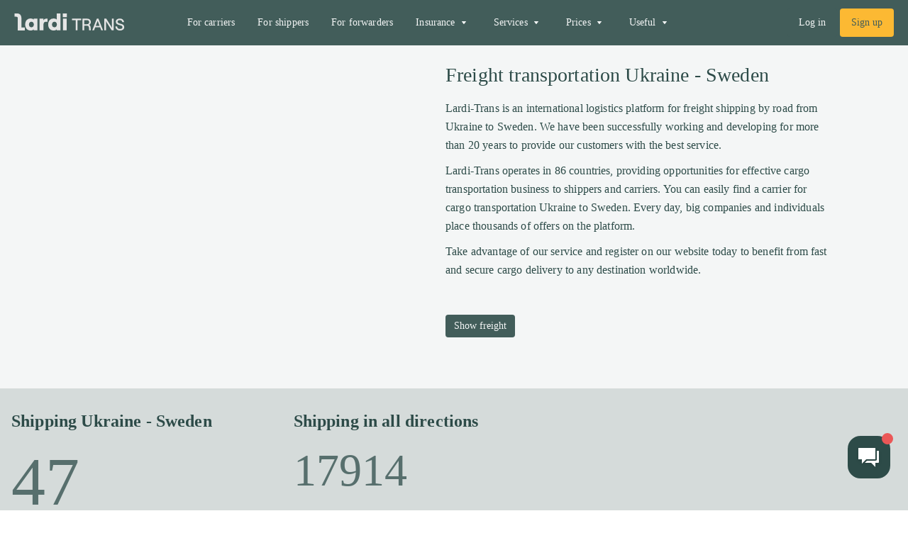

--- FILE ---
content_type: application/javascript; charset=UTF-8
request_url: https://lardi-trans.es/_next/static/chunks/pages/_app-d426bd047de0535d.js
body_size: 65040
content:
(self.webpackChunk_N_E=self.webpackChunk_N_E||[]).push([[92888],{30242:function(e,t,n){var r={"./az/403":[47029,47029],"./az/403.json":[47029,47029],"./az/404":[31259,31259],"./az/404.json":[31259,31259],"./az/500":[82132,82132],"./az/500.json":[82132,82132],"./az/about":[42936,42936],"./az/about.json":[42936,42936],"./az/advertising":[88495,88495],"./az/advertising.json":[88495,88495],"./az/cargo":[63346,63346],"./az/cargo.json":[63346,63346],"./az/cargoInsurance":[60709,60709],"./az/cargoInsurance.json":[60709,60709],"./az/company":[40898,40898],"./az/company.json":[40898,40898],"./az/contacts":[80538,80538],"./az/contacts.json":[80538,80538],"./az/costCalculation":[58641,58641],"./az/costCalculation.json":[58641,58641],"./az/demo":[10402,10402],"./az/demo.json":[10402,10402],"./az/distance":[39108,39108],"./az/distance.json":[39108,39108],"./az/documents":[39992,39992],"./az/documents.json":[39992,39992],"./az/edr":[37550,37550],"./az/edr.json":[37550,37550],"./az/fleet":[56778,56778],"./az/fleet.json":[56778,56778],"./az/forwarder":[11393,11393],"./az/forwarder.json":[11393,11393],"./az/fuel":[49228,49228],"./az/fuel.json":[49228,49228],"./az/global":[70271,70271],"./az/global.json":[70271,70271],"./az/goto":[79498,79498],"./az/goto.json":[79498,79498],"./az/greenCard":[81825,81825],"./az/greenCard.json":[81825,81825],"./az/lardiTransApi":[17357,17357],"./az/lardiTransApi.json":[17357,17357],"./az/mainpage":[17229,17229],"./az/mainpage.json":[17229,17229],"./az/mobileApp":[18424,18424],"./az/mobileApp.json":[18424,18424],"./az/news":[44325,44325],"./az/news.json":[44325,44325],"./az/osago":[66109,66109],"./az/osago.json":[66109,66109],"./az/partners":[18720,18720],"./az/partners.json":[18720,18720],"./az/payment":[55187,55187],"./az/payment.json":[55187,55187],"./az/postcodes":[47796,47796],"./az/postcodes.json":[47796,47796],"./az/price":[23305,23305],"./az/price.json":[23305,23305],"./az/reliabilityZone":[11999,11999],"./az/reliabilityZone.json":[11999,11999],"./az/seo_10ton":[84102,84102],"./az/seo_10ton.json":[84102,84102],"./az/seo_20ton":[97548,97548],"./az/seo_20ton.json":[97548,97548],"./az/seo_3ton":[78035,78035],"./az/seo_3ton.json":[78035,78035],"./az/seo_5ton":[48155,48155],"./az/seo_5ton.json":[48155,48155],"./az/seo_bulk":[42731,42731],"./az/seo_bulk.json":[42731,42731],"./az/seo_cargoTransport":[34519,34519],"./az/seo_cargoTransport.json":[34519,34519],"./az/seo_constructionMaterials":[30899,30899],"./az/seo_constructionMaterials.json":[30899,30899],"./az/seo_containers":[40777,40777],"./az/seo_containers.json":[40777,40777],"./az/seo_dangerousGoods":[35685,35685],"./az/seo_dangerousGoods.json":[35685,35685],"./az/seo_dumpTrucks":[29929,29929],"./az/seo_dumpTrucks.json":[29929,29929],"./az/seo_heavyLoad":[22924,22924],"./az/seo_heavyLoad.json":[22924,22924],"./az/seo_liquid":[37005,37005],"./az/seo_liquid.json":[37005,37005],"./az/seo_oversized":[29106,29106],"./az/seo_oversized.json":[29106,29106],"./az/seo_refrigerated":[4842,4842],"./az/seo_refrigerated.json":[4842,4842],"./az/seo_specialCargo":[78351,78351],"./az/seo_specialCargo.json":[78351,78351],"./az/statistic":[482,482],"./az/statistic.json":[482,482],"./az/tenders":[78899,78899],"./az/tenders.json":[78899,78899],"./az/transportationDirections":[18967,18967],"./az/transportationDirections.json":[18967,18967],"./az/vehicle":[12540,12540],"./az/vehicle.json":[12540,12540],"./az/vehicleCargoSearch":[74544,74544],"./az/vehicleCargoSearch.json":[74544,74544],"./bg/403":[65258,65258],"./bg/403.json":[65258,65258],"./bg/404":[48080,48080],"./bg/404.json":[48080,48080],"./bg/500":[75192,75192],"./bg/500.json":[75192,75192],"./bg/about":[306,306],"./bg/about.json":[306,306],"./bg/advertising":[61837,61837],"./bg/advertising.json":[61837,61837],"./bg/cargo":[95832,95832],"./bg/cargo.json":[95832,95832],"./bg/cargoInsurance":[52174,52174],"./bg/cargoInsurance.json":[52174,52174],"./bg/company":[26e3,26e3],"./bg/company.json":[26e3,26e3],"./bg/contacts":[25447,25447],"./bg/contacts.json":[25447,25447],"./bg/costCalculation":[20680,20680],"./bg/costCalculation.json":[20680,20680],"./bg/demo":[15785,15785],"./bg/demo.json":[15785,15785],"./bg/distance":[16463,16463],"./bg/distance.json":[16463,16463],"./bg/documents":[52438,52438],"./bg/documents.json":[52438,52438],"./bg/edr":[30112,30112],"./bg/edr.json":[30112,30112],"./bg/fleet":[17710,17710],"./bg/fleet.json":[17710,17710],"./bg/forwarder":[44644,44644],"./bg/forwarder.json":[44644,44644],"./bg/fuel":[50750,50750],"./bg/fuel.json":[50750,50750],"./bg/global":[42963,42963],"./bg/global.json":[42963,42963],"./bg/goto":[68958,68958],"./bg/goto.json":[68958,68958],"./bg/greenCard":[4123,4123],"./bg/greenCard.json":[4123,4123],"./bg/lardiTransApi":[4759,4759],"./bg/lardiTransApi.json":[4759,4759],"./bg/mainpage":[71317,71317],"./bg/mainpage.json":[71317,71317],"./bg/mobileApp":[45689,45689],"./bg/mobileApp.json":[45689,45689],"./bg/news":[51911,51911],"./bg/news.json":[51911,51911],"./bg/osago":[28805,28805],"./bg/osago.json":[28805,28805],"./bg/partners":[33510,33510],"./bg/partners.json":[33510,33510],"./bg/payment":[97381,97381],"./bg/payment.json":[97381,97381],"./bg/postcodes":[16756,16756],"./bg/postcodes.json":[16756,16756],"./bg/price":[40431,40431],"./bg/price.json":[40431,40431],"./bg/reliabilityZone":[27224,27224],"./bg/reliabilityZone.json":[27224,27224],"./bg/seo_10ton":[19984,19984],"./bg/seo_10ton.json":[19984,19984],"./bg/seo_20ton":[1627,1627],"./bg/seo_20ton.json":[1627,1627],"./bg/seo_3ton":[15956,15956],"./bg/seo_3ton.json":[15956,15956],"./bg/seo_5ton":[39803,39803],"./bg/seo_5ton.json":[39803,39803],"./bg/seo_bulk":[72276,72276],"./bg/seo_bulk.json":[72276,72276],"./bg/seo_cargoTransport":[95163,95163],"./bg/seo_cargoTransport.json":[95163,95163],"./bg/seo_constructionMaterials":[22996,22996],"./bg/seo_constructionMaterials.json":[22996,22996],"./bg/seo_containers":[38754,38754],"./bg/seo_containers.json":[38754,38754],"./bg/seo_dangerousGoods":[84754,84754],"./bg/seo_dangerousGoods.json":[84754,84754],"./bg/seo_dumpTrucks":[4180,4180],"./bg/seo_dumpTrucks.json":[4180,4180],"./bg/seo_heavyLoad":[77320,77320],"./bg/seo_heavyLoad.json":[77320,77320],"./bg/seo_liquid":[25855,25855],"./bg/seo_liquid.json":[25855,25855],"./bg/seo_oversized":[22430,22430],"./bg/seo_oversized.json":[22430,22430],"./bg/seo_refrigerated":[22273,22273],"./bg/seo_refrigerated.json":[22273,22273],"./bg/seo_specialCargo":[95587,95587],"./bg/seo_specialCargo.json":[95587,95587],"./bg/statistic":[76671,76671],"./bg/statistic.json":[76671,76671],"./bg/tenders":[94808,94808],"./bg/tenders.json":[94808,94808],"./bg/transportationDirections":[40290,40290],"./bg/transportationDirections.json":[40290,40290],"./bg/vehicle":[73207,73207],"./bg/vehicle.json":[73207,73207],"./bg/vehicleCargoSearch":[40576,40576],"./bg/vehicleCargoSearch.json":[40576,40576],"./cs/403":[59228,59228],"./cs/403.json":[59228,59228],"./cs/404":[9609,9609],"./cs/404.json":[9609,9609],"./cs/500":[18446,18446],"./cs/500.json":[18446,18446],"./cs/about":[62390,62390],"./cs/about.json":[62390,62390],"./cs/advertising":[15691,15691],"./cs/advertising.json":[15691,15691],"./cs/cargo":[43298,43298],"./cs/cargo.json":[43298,43298],"./cs/cargoInsurance":[15022,15022],"./cs/cargoInsurance.json":[15022,15022],"./cs/company":[73300,73300],"./cs/company.json":[73300,73300],"./cs/contacts":[66846,66846],"./cs/contacts.json":[66846,66846],"./cs/costCalculation":[45706,45706],"./cs/costCalculation.json":[45706,45706],"./cs/demo":[7815,7815],"./cs/demo.json":[7815,7815],"./cs/distance":[77191,77191],"./cs/distance.json":[77191,77191],"./cs/documents":[18211,18211],"./cs/documents.json":[18211,18211],"./cs/edr":[9601,9601],"./cs/edr.json":[9601,9601],"./cs/fleet":[22799,22799],"./cs/fleet.json":[22799,22799],"./cs/forwarder":[14762,14762],"./cs/forwarder.json":[14762,14762],"./cs/fuel":[28016,28016],"./cs/fuel.json":[28016,28016],"./cs/global":[93346,93346],"./cs/global.json":[93346,93346],"./cs/goto":[28013,28013],"./cs/goto.json":[28013,28013],"./cs/greenCard":[66979,66979],"./cs/greenCard.json":[66979,66979],"./cs/lardiTransApi":[98038,98038],"./cs/lardiTransApi.json":[98038,98038],"./cs/mainpage":[39820,39820],"./cs/mainpage.json":[39820,39820],"./cs/mobileApp":[43061,43061],"./cs/mobileApp.json":[43061,43061],"./cs/news":[18959,18959],"./cs/news.json":[18959,18959],"./cs/osago":[65002,65002],"./cs/osago.json":[65002,65002],"./cs/partners":[51475,51475],"./cs/partners.json":[51475,51475],"./cs/payment":[7567,7567],"./cs/payment.json":[7567,7567],"./cs/postcodes":[57512,57512],"./cs/postcodes.json":[57512,57512],"./cs/price":[70345,70345],"./cs/price.json":[70345,70345],"./cs/reliabilityZone":[63063,63063],"./cs/reliabilityZone.json":[63063,63063],"./cs/seo_10ton":[68390,68390],"./cs/seo_10ton.json":[68390,68390],"./cs/seo_20ton":[87412,87412],"./cs/seo_20ton.json":[87412,87412],"./cs/seo_3ton":[39380,39380],"./cs/seo_3ton.json":[39380,39380],"./cs/seo_5ton":[19791,24366],"./cs/seo_5ton.json":[19791,24366],"./cs/seo_bulk":[30004,30004],"./cs/seo_bulk.json":[30004,30004],"./cs/seo_cargoTransport":[48328,48328],"./cs/seo_cargoTransport.json":[48328,48328],"./cs/seo_constructionMaterials":[58802,58802],"./cs/seo_constructionMaterials.json":[58802,58802],"./cs/seo_containers":[12835,12835],"./cs/seo_containers.json":[12835,12835],"./cs/seo_dangerousGoods":[72001,72001],"./cs/seo_dangerousGoods.json":[72001,72001],"./cs/seo_dumpTrucks":[6742,6742],"./cs/seo_dumpTrucks.json":[6742,6742],"./cs/seo_heavyLoad":[16530,16530],"./cs/seo_heavyLoad.json":[16530,16530],"./cs/seo_liquid":[33162,33162],"./cs/seo_liquid.json":[33162,33162],"./cs/seo_oversized":[56111,56111],"./cs/seo_oversized.json":[56111,56111],"./cs/seo_refrigerated":[21746,21746],"./cs/seo_refrigerated.json":[21746,21746],"./cs/seo_specialCargo":[31321,31321],"./cs/seo_specialCargo.json":[31321,31321],"./cs/statistic":[51944,51944],"./cs/statistic.json":[51944,51944],"./cs/tenders":[94023,94023],"./cs/tenders.json":[94023,94023],"./cs/transportationDirections":[20767,20767],"./cs/transportationDirections.json":[20767,20767],"./cs/vehicle":[6670,6670],"./cs/vehicle.json":[6670,6670],"./cs/vehicleCargoSearch":[37090,37090],"./cs/vehicleCargoSearch.json":[37090,37090],"./de/403":[12160,12160],"./de/403.json":[12160,12160],"./de/404":[32860,32860],"./de/404.json":[32860,32860],"./de/500":[8526,8526],"./de/500.json":[8526,8526],"./de/about":[54129,54129],"./de/about.json":[54129,54129],"./de/advertising":[12461,12461],"./de/advertising.json":[12461,12461],"./de/cargo":[91352,91352],"./de/cargo.json":[91352,91352],"./de/cargoInsurance":[97657,97657],"./de/cargoInsurance.json":[97657,97657],"./de/company":[70618,70618],"./de/company.json":[70618,70618],"./de/contacts":[77407,77407],"./de/contacts.json":[77407,77407],"./de/costCalculation":[81569,81569],"./de/costCalculation.json":[81569,81569],"./de/demo":[43301,43301],"./de/demo.json":[43301,43301],"./de/distance":[38123,38123],"./de/distance.json":[38123,38123],"./de/documents":[76518,76518],"./de/documents.json":[76518,76518],"./de/edr":[93242,93242],"./de/edr.json":[93242,93242],"./de/fleet":[19036,19036],"./de/fleet.json":[19036,19036],"./de/forwarder":[12966,12966],"./de/forwarder.json":[12966,12966],"./de/fuel":[246,246],"./de/fuel.json":[246,246],"./de/global":[33752,33752],"./de/global.json":[33752,33752],"./de/goto":[26124,26124],"./de/goto.json":[26124,26124],"./de/greenCard":[15727,15727],"./de/greenCard.json":[15727,15727],"./de/lardiTransApi":[17382,17382],"./de/lardiTransApi.json":[17382,17382],"./de/mainpage":[57476,57476],"./de/mainpage.json":[57476,57476],"./de/mobileApp":[35865,35865],"./de/mobileApp.json":[35865,35865],"./de/news":[93064,93064],"./de/news.json":[93064,93064],"./de/osago":[71041,71041],"./de/osago.json":[71041,71041],"./de/partners":[79571,79571],"./de/partners.json":[79571,79571],"./de/payment":[22404,22404],"./de/payment.json":[22404,22404],"./de/postcodes":[53480,53480],"./de/postcodes.json":[53480,53480],"./de/price":[21884,21884],"./de/price.json":[21884,21884],"./de/reliabilityZone":[85894,85894],"./de/reliabilityZone.json":[85894,85894],"./de/seo_10ton":[59138,59138],"./de/seo_10ton.json":[59138,59138],"./de/seo_20ton":[7902,7902],"./de/seo_20ton.json":[7902,7902],"./de/seo_3ton":[68800,68800],"./de/seo_3ton.json":[68800,68800],"./de/seo_5ton":[1607,1607],"./de/seo_5ton.json":[1607,1607],"./de/seo_bulk":[38384,38384],"./de/seo_bulk.json":[38384,38384],"./de/seo_cargoTransport":[79050,79050],"./de/seo_cargoTransport.json":[79050,79050],"./de/seo_constructionMaterials":[53063,53063],"./de/seo_constructionMaterials.json":[53063,53063],"./de/seo_containers":[34566,34566],"./de/seo_containers.json":[34566,34566],"./de/seo_dangerousGoods":[52494,52494],"./de/seo_dangerousGoods.json":[52494,52494],"./de/seo_dumpTrucks":[18201,18201],"./de/seo_dumpTrucks.json":[18201,18201],"./de/seo_heavyLoad":[53532,53532],"./de/seo_heavyLoad.json":[53532,53532],"./de/seo_liquid":[87418,87418],"./de/seo_liquid.json":[87418,87418],"./de/seo_oversized":[11444,11444],"./de/seo_oversized.json":[11444,11444],"./de/seo_refrigerated":[37329,37329],"./de/seo_refrigerated.json":[37329,37329],"./de/seo_specialCargo":[88423,88423],"./de/seo_specialCargo.json":[88423,88423],"./de/statistic":[13850,13850],"./de/statistic.json":[13850,13850],"./de/tenders":[70674,70674],"./de/tenders.json":[70674,70674],"./de/transportationDirections":[80310,80310],"./de/transportationDirections.json":[80310,80310],"./de/vehicle":[23098,23098],"./de/vehicle.json":[23098,23098],"./de/vehicleCargoSearch":[3897,3897],"./de/vehicleCargoSearch.json":[3897,3897],"./en-ES/403":[45476,45476],"./en-ES/403.json":[45476,45476],"./en-ES/404":[15094,15094],"./en-ES/404.json":[15094,15094],"./en-ES/500":[65552,65552],"./en-ES/500.json":[65552,65552],"./en-ES/about":[98651,98651],"./en-ES/about.json":[98651,98651],"./en-ES/advertising":[88023,88023],"./en-ES/advertising.json":[88023,88023],"./en-ES/cargo":[14653,14653],"./en-ES/cargo.json":[14653,14653],"./en-ES/cargoInsurance":[22090,22090],"./en-ES/cargoInsurance.json":[22090,22090],"./en-ES/company":[27664,27664],"./en-ES/company.json":[27664,27664],"./en-ES/contacts":[40921,40921],"./en-ES/contacts.json":[40921,40921],"./en-ES/costCalculation":[5566,5566],"./en-ES/costCalculation.json":[5566,5566],"./en-ES/demo":[37342,37342],"./en-ES/demo.json":[37342,37342],"./en-ES/distance":[41374,41374],"./en-ES/distance.json":[41374,41374],"./en-ES/documents":[77402,77402],"./en-ES/documents.json":[77402,77402],"./en-ES/edr":[89511,89511],"./en-ES/edr.json":[89511,89511],"./en-ES/fleet":[20346,20346],"./en-ES/fleet.json":[20346,20346],"./en-ES/forwarder":[64216,64216],"./en-ES/forwarder.json":[64216,64216],"./en-ES/fuel":[69594,69594],"./en-ES/fuel.json":[69594,69594],"./en-ES/global":[46386,46386],"./en-ES/global.json":[46386,46386],"./en-ES/goto":[44e3,44e3],"./en-ES/goto.json":[44e3,44e3],"./en-ES/greenCard":[91976,91976],"./en-ES/greenCard.json":[91976,91976],"./en-ES/lardiTransApi":[90966,90966],"./en-ES/lardiTransApi.json":[90966,90966],"./en-ES/mainpage":[14513,14513],"./en-ES/mainpage.json":[14513,14513],"./en-ES/mobileApp":[89971,89971],"./en-ES/mobileApp.json":[89971,89971],"./en-ES/news":[25357,25357],"./en-ES/news.json":[25357,25357],"./en-ES/osago":[91652,91652],"./en-ES/osago.json":[91652,91652],"./en-ES/partners":[13681,13681],"./en-ES/partners.json":[13681,13681],"./en-ES/payment":[86488,86488],"./en-ES/payment.json":[86488,86488],"./en-ES/postcodes":[58028,58028],"./en-ES/postcodes.json":[58028,58028],"./en-ES/price":[81733,81733],"./en-ES/price.json":[81733,81733],"./en-ES/reliabilityZone":[74081,74081],"./en-ES/reliabilityZone.json":[74081,74081],"./en-ES/seo_10ton":[64369,64369],"./en-ES/seo_10ton.json":[64369,64369],"./en-ES/seo_20ton":[13683,13683],"./en-ES/seo_20ton.json":[13683,13683],"./en-ES/seo_3ton":[10914,10914],"./en-ES/seo_3ton.json":[10914,10914],"./en-ES/seo_5ton":[51850,51850],"./en-ES/seo_5ton.json":[51850,51850],"./en-ES/seo_bulk":[62688,62688],"./en-ES/seo_bulk.json":[62688,62688],"./en-ES/seo_cargoTransport":[28402,28402],"./en-ES/seo_cargoTransport.json":[28402,28402],"./en-ES/seo_constructionMaterials":[13035,13035],"./en-ES/seo_constructionMaterials.json":[13035,13035],"./en-ES/seo_containers":[96403,96403],"./en-ES/seo_containers.json":[96403,96403],"./en-ES/seo_dangerousGoods":[77705,77705],"./en-ES/seo_dangerousGoods.json":[77705,77705],"./en-ES/seo_dumpTrucks":[67218,67218],"./en-ES/seo_dumpTrucks.json":[67218,67218],"./en-ES/seo_heavyLoad":[9832,9832],"./en-ES/seo_heavyLoad.json":[9832,9832],"./en-ES/seo_liquid":[84101,84101],"./en-ES/seo_liquid.json":[84101,84101],"./en-ES/seo_oversized":[5735,5735],"./en-ES/seo_oversized.json":[5735,5735],"./en-ES/seo_refrigerated":[21747,21747],"./en-ES/seo_refrigerated.json":[21747,21747],"./en-ES/seo_specialCargo":[63328,63328],"./en-ES/seo_specialCargo.json":[63328,63328],"./en-ES/statistic":[18078,18078],"./en-ES/statistic.json":[18078,18078],"./en-ES/tenders":[68131,68131],"./en-ES/tenders.json":[68131,68131],"./en-ES/transportationDirections":[84264,84264],"./en-ES/transportationDirections.json":[84264,84264],"./en-ES/vehicle":[74781,74781],"./en-ES/vehicle.json":[74781,74781],"./en-ES/vehicleCargoSearch":[27992,27992],"./en-ES/vehicleCargoSearch.json":[27992,27992],"./en-GR/403":[14711,14711],"./en-GR/403.json":[14711,14711],"./en-GR/404":[80967,80967],"./en-GR/404.json":[80967,80967],"./en-GR/500":[52400,52400],"./en-GR/500.json":[52400,52400],"./en-GR/about":[18886,18886],"./en-GR/about.json":[18886,18886],"./en-GR/advertising":[85008,85008],"./en-GR/advertising.json":[85008,85008],"./en-GR/cargo":[797,797],"./en-GR/cargo.json":[797,797],"./en-GR/cargoInsurance":[19474,19474],"./en-GR/cargoInsurance.json":[19474,19474],"./en-GR/company":[74649,74649],"./en-GR/company.json":[74649,74649],"./en-GR/contacts":[11377,11377],"./en-GR/contacts.json":[11377,11377],"./en-GR/costCalculation":[62735,62735],"./en-GR/costCalculation.json":[62735,62735],"./en-GR/demo":[67993,67993],"./en-GR/demo.json":[67993,67993],"./en-GR/distance":[31451,31451],"./en-GR/distance.json":[31451,31451],"./en-GR/documents":[61406,47861],"./en-GR/documents.json":[61406,47861],"./en-GR/edr":[56112,56112],"./en-GR/edr.json":[56112,56112],"./en-GR/fleet":[55231,55231],"./en-GR/fleet.json":[55231,55231],"./en-GR/forwarder":[20323,20323],"./en-GR/forwarder.json":[20323,20323],"./en-GR/fuel":[42632,42632],"./en-GR/fuel.json":[42632,42632],"./en-GR/global":[35366,35366],"./en-GR/global.json":[35366,35366],"./en-GR/goto":[81206,81206],"./en-GR/goto.json":[81206,81206],"./en-GR/greenCard":[21014,21014],"./en-GR/greenCard.json":[21014,21014],"./en-GR/lardiTransApi":[522,522],"./en-GR/lardiTransApi.json":[522,522],"./en-GR/mainpage":[86956,86956],"./en-GR/mainpage.json":[86956,86956],"./en-GR/mobileApp":[19501,19501],"./en-GR/mobileApp.json":[19501,19501],"./en-GR/news":[73073,73073],"./en-GR/news.json":[73073,73073],"./en-GR/osago":[62252,62252],"./en-GR/osago.json":[62252,62252],"./en-GR/partners":[47373,47373],"./en-GR/partners.json":[47373,47373],"./en-GR/payment":[66760,66760],"./en-GR/payment.json":[66760,66760],"./en-GR/postcodes":[69294,69294],"./en-GR/postcodes.json":[69294,69294],"./en-GR/price":[99853,99853],"./en-GR/price.json":[99853,99853],"./en-GR/reliabilityZone":[28683,28683],"./en-GR/reliabilityZone.json":[28683,28683],"./en-GR/seo_10ton":[12262,12262],"./en-GR/seo_10ton.json":[12262,12262],"./en-GR/seo_20ton":[74387,74387],"./en-GR/seo_20ton.json":[74387,74387],"./en-GR/seo_3ton":[40861,85977],"./en-GR/seo_3ton.json":[40861,85977],"./en-GR/seo_5ton":[16374,16374],"./en-GR/seo_5ton.json":[16374,16374],"./en-GR/seo_bulk":[89403,89403],"./en-GR/seo_bulk.json":[89403,89403],"./en-GR/seo_cargoTransport":[70552,70552],"./en-GR/seo_cargoTransport.json":[70552,70552],"./en-GR/seo_constructionMaterials":[75197,75197],"./en-GR/seo_constructionMaterials.json":[75197,75197],"./en-GR/seo_containers":[99447,99447],"./en-GR/seo_containers.json":[99447,99447],"./en-GR/seo_dangerousGoods":[37260,37260],"./en-GR/seo_dangerousGoods.json":[37260,37260],"./en-GR/seo_dumpTrucks":[41535,41535],"./en-GR/seo_dumpTrucks.json":[41535,41535],"./en-GR/seo_heavyLoad":[58685,58685],"./en-GR/seo_heavyLoad.json":[58685,58685],"./en-GR/seo_liquid":[77208,77208],"./en-GR/seo_liquid.json":[77208,77208],"./en-GR/seo_oversized":[94433,94433],"./en-GR/seo_oversized.json":[94433,94433],"./en-GR/seo_refrigerated":[7671,7671],"./en-GR/seo_refrigerated.json":[7671,7671],"./en-GR/seo_specialCargo":[14932,14932],"./en-GR/seo_specialCargo.json":[14932,14932],"./en-GR/statistic":[88159,88159],"./en-GR/statistic.json":[88159,88159],"./en-GR/tenders":[19743,19743],"./en-GR/tenders.json":[19743,19743],"./en-GR/transportationDirections":[29432,29432],"./en-GR/transportationDirections.json":[29432,29432],"./en-GR/vehicle":[9617,9617],"./en-GR/vehicle.json":[9617,9617],"./en-GR/vehicleCargoSearch":[23754,23754],"./en-GR/vehicleCargoSearch.json":[23754,23754],"./en/403":[80050,80050],"./en/403.json":[80050,80050],"./en/404":[26939,26939],"./en/404.json":[26939,26939],"./en/500":[36726,36726],"./en/500.json":[36726,36726],"./en/about":[49740,49740],"./en/about.json":[49740,49740],"./en/advertising":[35301,35301],"./en/advertising.json":[35301,35301],"./en/cargo":[46916,46916],"./en/cargo.json":[46916,46916],"./en/cargoInsurance":[34458,34458],"./en/cargoInsurance.json":[34458,34458],"./en/company":[84468,84468],"./en/company.json":[84468,84468],"./en/contacts":[25665,25665],"./en/contacts.json":[25665,25665],"./en/costCalculation":[26308,26308],"./en/costCalculation.json":[26308,26308],"./en/demo":[27311,27311],"./en/demo.json":[27311,27311],"./en/distance":[92491,92491],"./en/distance.json":[92491,92491],"./en/documents":[51626,51626],"./en/documents.json":[51626,51626],"./en/edr":[89410,89410],"./en/edr.json":[89410,89410],"./en/fleet":[65906,65906],"./en/fleet.json":[65906,65906],"./en/forwarder":[57997,57997],"./en/forwarder.json":[57997,57997],"./en/fuel":[84452,84452],"./en/fuel.json":[84452,84452],"./en/global":[83227,83227],"./en/global.json":[83227,83227],"./en/goto":[72782,72782],"./en/goto.json":[72782,72782],"./en/greenCard":[47328,47328],"./en/greenCard.json":[47328,47328],"./en/lardiTransApi":[23572,23572],"./en/lardiTransApi.json":[23572,23572],"./en/mainpage":[27319,27319],"./en/mainpage.json":[27319,27319],"./en/mobileApp":[36356,36356],"./en/mobileApp.json":[36356,36356],"./en/news":[1462,1462],"./en/news.json":[1462,1462],"./en/osago":[77037,77037],"./en/osago.json":[77037,77037],"./en/partners":[80680,80680],"./en/partners.json":[80680,80680],"./en/payment":[85106,85106],"./en/payment.json":[85106,85106],"./en/postcodes":[30354,30354],"./en/postcodes.json":[30354,30354],"./en/price":[76226,76226],"./en/price.json":[76226,76226],"./en/reliabilityZone":[6657,6657],"./en/reliabilityZone.json":[6657,6657],"./en/seo_10ton":[52688,52688],"./en/seo_10ton.json":[52688,52688],"./en/seo_20ton":[50644,50644],"./en/seo_20ton.json":[50644,50644],"./en/seo_3ton":[28847,28847],"./en/seo_3ton.json":[28847,28847],"./en/seo_5ton":[26842,26842],"./en/seo_5ton.json":[26842,26842],"./en/seo_bulk":[49212,49212],"./en/seo_bulk.json":[49212,49212],"./en/seo_cargoTransport":[10266,10266],"./en/seo_cargoTransport.json":[10266,10266],"./en/seo_constructionMaterials":[45833,45833],"./en/seo_constructionMaterials.json":[45833,45833],"./en/seo_containers":[15009,15009],"./en/seo_containers.json":[15009,15009],"./en/seo_dangerousGoods":[73470,73470],"./en/seo_dangerousGoods.json":[73470,73470],"./en/seo_dumpTrucks":[36026,36026],"./en/seo_dumpTrucks.json":[36026,36026],"./en/seo_heavyLoad":[65539,65539],"./en/seo_heavyLoad.json":[65539,65539],"./en/seo_liquid":[57780,57780],"./en/seo_liquid.json":[57780,57780],"./en/seo_oversized":[9230,9230],"./en/seo_oversized.json":[9230,9230],"./en/seo_refrigerated":[844,844],"./en/seo_refrigerated.json":[844,844],"./en/seo_specialCargo":[53581,53581],"./en/seo_specialCargo.json":[53581,53581],"./en/statistic":[74250,74250],"./en/statistic.json":[74250,74250],"./en/tenders":[94807,94807],"./en/tenders.json":[94807,94807],"./en/transportationDirections":[18791,18791],"./en/transportationDirections.json":[18791,18791],"./en/vehicle":[48521,48521],"./en/vehicle.json":[48521,48521],"./en/vehicleCargoSearch":[17960,17960],"./en/vehicleCargoSearch.json":[17960,17960],"./ka/403":[46672,46672],"./ka/403.json":[46672,46672],"./ka/404":[82045,82045],"./ka/404.json":[82045,82045],"./ka/500":[10270,10270],"./ka/500.json":[10270,10270],"./ka/about":[837,837],"./ka/about.json":[837,837],"./ka/advertising":[61308,61308],"./ka/advertising.json":[61308,61308],"./ka/cargo":[16486,16486],"./ka/cargo.json":[16486,16486],"./ka/cargoInsurance":[53102,53102],"./ka/cargoInsurance.json":[53102,53102],"./ka/company":[49926,49926],"./ka/company.json":[49926,49926],"./ka/contacts":[82825,82825],"./ka/contacts.json":[82825,82825],"./ka/costCalculation":[90442,90442],"./ka/costCalculation.json":[90442,90442],"./ka/demo":[23469,23469],"./ka/demo.json":[23469,23469],"./ka/distance":[30426,68059],"./ka/distance.json":[30426,68059],"./ka/documents":[53611,53611],"./ka/documents.json":[53611,53611],"./ka/edr":[7926,7926],"./ka/edr.json":[7926,7926],"./ka/fleet":[88031,88031],"./ka/fleet.json":[88031,88031],"./ka/forwarder":[56891,56891],"./ka/forwarder.json":[56891,56891],"./ka/fuel":[13847,13847],"./ka/fuel.json":[13847,13847],"./ka/global":[55257,55257],"./ka/global.json":[55257,55257],"./ka/goto":[36239,36239],"./ka/goto.json":[36239,36239],"./ka/greenCard":[40862,40862],"./ka/greenCard.json":[40862,40862],"./ka/lardiTransApi":[16285,16285],"./ka/lardiTransApi.json":[16285,16285],"./ka/mainpage":[46742,46742],"./ka/mainpage.json":[46742,46742],"./ka/mobileApp":[10499,10499],"./ka/mobileApp.json":[10499,10499],"./ka/news":[44463,44463],"./ka/news.json":[44463,44463],"./ka/osago":[1173,1173],"./ka/osago.json":[1173,1173],"./ka/partners":[30722,30722],"./ka/partners.json":[30722,30722],"./ka/payment":[35145,35145],"./ka/payment.json":[35145,35145],"./ka/postcodes":[48099,48099],"./ka/postcodes.json":[48099,48099],"./ka/price":[82936,82936],"./ka/price.json":[82936,82936],"./ka/reliabilityZone":[91575,91575],"./ka/reliabilityZone.json":[91575,91575],"./ka/seo_10ton":[67699,67699],"./ka/seo_10ton.json":[67699,67699],"./ka/seo_20ton":[16807,16807],"./ka/seo_20ton.json":[16807,16807],"./ka/seo_3ton":[7337,7337],"./ka/seo_3ton.json":[7337,7337],"./ka/seo_5ton":[19351,19351],"./ka/seo_5ton.json":[19351,19351],"./ka/seo_bulk":[31019,31019],"./ka/seo_bulk.json":[31019,31019],"./ka/seo_cargoTransport":[55032,55032],"./ka/seo_cargoTransport.json":[55032,55032],"./ka/seo_constructionMaterials":[10396,10396],"./ka/seo_constructionMaterials.json":[10396,10396],"./ka/seo_containers":[43722,43722],"./ka/seo_containers.json":[43722,43722],"./ka/seo_dangerousGoods":[92070,92070],"./ka/seo_dangerousGoods.json":[92070,92070],"./ka/seo_dumpTrucks":[41457,41457],"./ka/seo_dumpTrucks.json":[41457,41457],"./ka/seo_heavyLoad":[30758,30758],"./ka/seo_heavyLoad.json":[30758,30758],"./ka/seo_liquid":[39062,39062],"./ka/seo_liquid.json":[39062,39062],"./ka/seo_oversized":[68738,68738],"./ka/seo_oversized.json":[68738,68738],"./ka/seo_refrigerated":[71594,71594],"./ka/seo_refrigerated.json":[71594,71594],"./ka/seo_specialCargo":[95599,95599],"./ka/seo_specialCargo.json":[95599,95599],"./ka/statistic":[77038,77038],"./ka/statistic.json":[77038,77038],"./ka/tenders":[27856,27856],"./ka/tenders.json":[27856,27856],"./ka/transportationDirections":[14527,14527],"./ka/transportationDirections.json":[14527,14527],"./ka/vehicle":[62067,62067],"./ka/vehicle.json":[62067,62067],"./ka/vehicleCargoSearch":[50415,50415],"./ka/vehicleCargoSearch.json":[50415,50415],"./lt/403":[90854,90854],"./lt/403.json":[90854,90854],"./lt/404":[88593,88593],"./lt/404.json":[88593,88593],"./lt/500":[6436,6436],"./lt/500.json":[6436,6436],"./lt/about":[26022,26022],"./lt/about.json":[26022,26022],"./lt/advertising":[85305,85305],"./lt/advertising.json":[85305,85305],"./lt/cargo":[34398,34398],"./lt/cargo.json":[34398,34398],"./lt/cargoInsurance":[28750,28750],"./lt/cargoInsurance.json":[28750,28750],"./lt/company":[37857,37857],"./lt/company.json":[37857,37857],"./lt/contacts":[22501,22501],"./lt/contacts.json":[22501,22501],"./lt/costCalculation":[88693,88693],"./lt/costCalculation.json":[88693,88693],"./lt/demo":[74085,74085],"./lt/demo.json":[74085,74085],"./lt/distance":[8955,8955],"./lt/distance.json":[8955,8955],"./lt/documents":[15576,15576],"./lt/documents.json":[15576,15576],"./lt/edr":[45413,45413],"./lt/edr.json":[45413,45413],"./lt/fleet":[94141,94141],"./lt/fleet.json":[94141,94141],"./lt/forwarder":[70896,70896],"./lt/forwarder.json":[70896,70896],"./lt/fuel":[20103,20103],"./lt/fuel.json":[20103,20103],"./lt/global":[8120,80484],"./lt/global.json":[8120,80484],"./lt/goto":[6809,6809],"./lt/goto.json":[6809,6809],"./lt/greenCard":[77354,77354],"./lt/greenCard.json":[77354,77354],"./lt/lardiTransApi":[75898,75898],"./lt/lardiTransApi.json":[75898,75898],"./lt/mainpage":[19535,19535],"./lt/mainpage.json":[19535,19535],"./lt/mobileApp":[82566,82566],"./lt/mobileApp.json":[82566,82566],"./lt/news":[60148,60148],"./lt/news.json":[60148,60148],"./lt/osago":[5989,5989],"./lt/osago.json":[5989,5989],"./lt/partners":[18124,18124],"./lt/partners.json":[18124,18124],"./lt/payment":[70642,70642],"./lt/payment.json":[70642,70642],"./lt/postcodes":[88304,88304],"./lt/postcodes.json":[88304,88304],"./lt/price":[98968,98968],"./lt/price.json":[98968,98968],"./lt/reliabilityZone":[34660,34660],"./lt/reliabilityZone.json":[34660,34660],"./lt/seo_10ton":[99064,99064],"./lt/seo_10ton.json":[99064,99064],"./lt/seo_20ton":[26162,26162],"./lt/seo_20ton.json":[26162,26162],"./lt/seo_3ton":[99203,99203],"./lt/seo_3ton.json":[99203,99203],"./lt/seo_5ton":[76715,76715],"./lt/seo_5ton.json":[76715,76715],"./lt/seo_bulk":[98076,98076],"./lt/seo_bulk.json":[98076,98076],"./lt/seo_cargoTransport":[50109,50109],"./lt/seo_cargoTransport.json":[50109,50109],"./lt/seo_constructionMaterials":[63313,63313],"./lt/seo_constructionMaterials.json":[63313,63313],"./lt/seo_containers":[73597,73597],"./lt/seo_containers.json":[73597,73597],"./lt/seo_dangerousGoods":[34236,34236],"./lt/seo_dangerousGoods.json":[34236,34236],"./lt/seo_dumpTrucks":[78142,78142],"./lt/seo_dumpTrucks.json":[78142,78142],"./lt/seo_heavyLoad":[88061,88061],"./lt/seo_heavyLoad.json":[88061,88061],"./lt/seo_liquid":[32285,32285],"./lt/seo_liquid.json":[32285,32285],"./lt/seo_oversized":[5535,5535],"./lt/seo_oversized.json":[5535,5535],"./lt/seo_refrigerated":[80591,80591],"./lt/seo_refrigerated.json":[80591,80591],"./lt/seo_specialCargo":[27475,27475],"./lt/seo_specialCargo.json":[27475,27475],"./lt/statistic":[70664,70664],"./lt/statistic.json":[70664,70664],"./lt/tenders":[60474,60474],"./lt/tenders.json":[60474,60474],"./lt/transportationDirections":[72158,72158],"./lt/transportationDirections.json":[72158,72158],"./lt/vehicle":[34094,34094],"./lt/vehicle.json":[34094,34094],"./lt/vehicleCargoSearch":[12873,12873],"./lt/vehicleCargoSearch.json":[12873,12873],"./pl/403":[70954,70954],"./pl/403.json":[70954,70954],"./pl/404":[7309,7309],"./pl/404.json":[7309,7309],"./pl/500":[18569,18569],"./pl/500.json":[18569,18569],"./pl/about":[46198,46198],"./pl/about.json":[46198,46198],"./pl/advertising":[94909,94909],"./pl/advertising.json":[94909,94909],"./pl/cargo":[19461,19461],"./pl/cargo.json":[19461,19461],"./pl/cargoInsurance":[19707,19707],"./pl/cargoInsurance.json":[19707,19707],"./pl/company":[75,75],"./pl/company.json":[75,75],"./pl/contacts":[65760,65760],"./pl/contacts.json":[65760,65760],"./pl/costCalculation":[96698,96698],"./pl/costCalculation.json":[96698,96698],"./pl/demo":[17559,17559],"./pl/demo.json":[17559,17559],"./pl/distance":[38992,38992],"./pl/distance.json":[38992,38992],"./pl/documents":[19015,19015],"./pl/documents.json":[19015,19015],"./pl/edr":[59438,59438],"./pl/edr.json":[59438,59438],"./pl/fleet":[67126,67126],"./pl/fleet.json":[67126,67126],"./pl/forwarder":[32716,32716],"./pl/forwarder.json":[32716,32716],"./pl/fuel":[16689,16689],"./pl/fuel.json":[16689,16689],"./pl/global":[63415,63415],"./pl/global.json":[63415,63415],"./pl/goto":[20631,20631],"./pl/goto.json":[20631,20631],"./pl/greenCard":[49487,49487],"./pl/greenCard.json":[49487,49487],"./pl/lardiTransApi":[68897,68897],"./pl/lardiTransApi.json":[68897,68897],"./pl/mainpage":[51936,51936],"./pl/mainpage.json":[51936,51936],"./pl/mobileApp":[4786,4786],"./pl/mobileApp.json":[4786,4786],"./pl/news":[3056,3056],"./pl/news.json":[3056,3056],"./pl/osago":[35234,35234],"./pl/osago.json":[35234,35234],"./pl/partners":[41323,41323],"./pl/partners.json":[41323,41323],"./pl/payment":[55017,55017],"./pl/payment.json":[55017,55017],"./pl/postcodes":[46623,46623],"./pl/postcodes.json":[46623,46623],"./pl/price":[6550,6550],"./pl/price.json":[6550,6550],"./pl/reliabilityZone":[86446,86446],"./pl/reliabilityZone.json":[86446,86446],"./pl/seo_10ton":[55030,55030],"./pl/seo_10ton.json":[55030,55030],"./pl/seo_20ton":[19081,19081],"./pl/seo_20ton.json":[19081,19081],"./pl/seo_3ton":[8200,8200],"./pl/seo_3ton.json":[8200,8200],"./pl/seo_5ton":[5008,5008],"./pl/seo_5ton.json":[5008,5008],"./pl/seo_bulk":[67640,67640],"./pl/seo_bulk.json":[67640,67640],"./pl/seo_cargoTransport":[45946,45946],"./pl/seo_cargoTransport.json":[45946,45946],"./pl/seo_constructionMaterials":[39446,39446],"./pl/seo_constructionMaterials.json":[39446,39446],"./pl/seo_containers":[72770,72770],"./pl/seo_containers.json":[72770,72770],"./pl/seo_dangerousGoods":[25279,25279],"./pl/seo_dangerousGoods.json":[25279,25279],"./pl/seo_dumpTrucks":[97748,97748],"./pl/seo_dumpTrucks.json":[97748,97748],"./pl/seo_heavyLoad":[35112,35112],"./pl/seo_heavyLoad.json":[35112,35112],"./pl/seo_liquid":[74731,74731],"./pl/seo_liquid.json":[74731,74731],"./pl/seo_oversized":[39575,39575],"./pl/seo_oversized.json":[39575,39575],"./pl/seo_refrigerated":[12630,12630],"./pl/seo_refrigerated.json":[12630,12630],"./pl/seo_specialCargo":[58970,58970],"./pl/seo_specialCargo.json":[58970,58970],"./pl/statistic":[87688,87688],"./pl/statistic.json":[87688,87688],"./pl/tenders":[58656,58656],"./pl/tenders.json":[58656,58656],"./pl/transportationDirections":[96359,96359],"./pl/transportationDirections.json":[96359,96359],"./pl/vehicle":[21622,21622],"./pl/vehicle.json":[21622,21622],"./pl/vehicleCargoSearch":[26458,26458],"./pl/vehicleCargoSearch.json":[26458,26458],"./ro-RO/403":[69433,69433],"./ro-RO/403.json":[69433,69433],"./ro-RO/404":[23776,23776],"./ro-RO/404.json":[23776,23776],"./ro-RO/500":[41411,41411],"./ro-RO/500.json":[41411,41411],"./ro-RO/about":[82400,82400],"./ro-RO/about.json":[82400,82400],"./ro-RO/advertising":[53396,53396],"./ro-RO/advertising.json":[53396,53396],"./ro-RO/cargo":[93093,93093],"./ro-RO/cargo.json":[93093,93093],"./ro-RO/cargoInsurance":[43452,43452],"./ro-RO/cargoInsurance.json":[43452,43452],"./ro-RO/company":[89302,89302],"./ro-RO/company.json":[89302,89302],"./ro-RO/contacts":[8898,8898],"./ro-RO/contacts.json":[8898,8898],"./ro-RO/costCalculation":[50926,50926],"./ro-RO/costCalculation.json":[50926,50926],"./ro-RO/demo":[53833,53833],"./ro-RO/demo.json":[53833,53833],"./ro-RO/distance":[48345,48345],"./ro-RO/distance.json":[48345,48345],"./ro-RO/documents":[88909,96950],"./ro-RO/documents.json":[88909,96950],"./ro-RO/edr":[92409,92409],"./ro-RO/edr.json":[92409,92409],"./ro-RO/fleet":[26239,26239],"./ro-RO/fleet.json":[26239,26239],"./ro-RO/forwarder":[85220,85220],"./ro-RO/forwarder.json":[85220,85220],"./ro-RO/fuel":[31105,31105],"./ro-RO/fuel.json":[31105,31105],"./ro-RO/global":[43191,43191],"./ro-RO/global.json":[43191,43191],"./ro-RO/goto":[32937,32937],"./ro-RO/goto.json":[32937,32937],"./ro-RO/greenCard":[14380,14380],"./ro-RO/greenCard.json":[14380,14380],"./ro-RO/lardiTransApi":[74219,74219],"./ro-RO/lardiTransApi.json":[74219,74219],"./ro-RO/mainpage":[37389,37389],"./ro-RO/mainpage.json":[37389,37389],"./ro-RO/mobileApp":[66413,66413],"./ro-RO/mobileApp.json":[66413,66413],"./ro-RO/news":[89542,89542],"./ro-RO/news.json":[89542,89542],"./ro-RO/osago":[76437,76437],"./ro-RO/osago.json":[76437,76437],"./ro-RO/partners":[44511,44511],"./ro-RO/partners.json":[44511,44511],"./ro-RO/payment":[71001,71001],"./ro-RO/payment.json":[71001,71001],"./ro-RO/postcodes":[34686,34686],"./ro-RO/postcodes.json":[34686,34686],"./ro-RO/price":[78691,78691],"./ro-RO/price.json":[78691,78691],"./ro-RO/reliabilityZone":[16117,16117],"./ro-RO/reliabilityZone.json":[16117,16117],"./ro-RO/seo_10ton":[57552,57552],"./ro-RO/seo_10ton.json":[57552,57552],"./ro-RO/seo_20ton":[54407,54407],"./ro-RO/seo_20ton.json":[54407,54407],"./ro-RO/seo_3ton":[22892,22892],"./ro-RO/seo_3ton.json":[22892,22892],"./ro-RO/seo_5ton":[69980,69980],"./ro-RO/seo_5ton.json":[69980,69980],"./ro-RO/seo_bulk":[86141,86141],"./ro-RO/seo_bulk.json":[86141,86141],"./ro-RO/seo_cargoTransport":[85814,85814],"./ro-RO/seo_cargoTransport.json":[85814,85814],"./ro-RO/seo_constructionMaterials":[56979,56979],"./ro-RO/seo_constructionMaterials.json":[56979,56979],"./ro-RO/seo_containers":[55440,55440],"./ro-RO/seo_containers.json":[55440,55440],"./ro-RO/seo_dangerousGoods":[9665,9665],"./ro-RO/seo_dangerousGoods.json":[9665,9665],"./ro-RO/seo_dumpTrucks":[90685,90685],"./ro-RO/seo_dumpTrucks.json":[90685,90685],"./ro-RO/seo_heavyLoad":[19199,19199],"./ro-RO/seo_heavyLoad.json":[19199,19199],"./ro-RO/seo_liquid":[65360,65360],"./ro-RO/seo_liquid.json":[65360,65360],"./ro-RO/seo_oversized":[24786,24786],"./ro-RO/seo_oversized.json":[24786,24786],"./ro-RO/seo_refrigerated":[84387,84387],"./ro-RO/seo_refrigerated.json":[84387,84387],"./ro-RO/seo_specialCargo":[53380,53380],"./ro-RO/seo_specialCargo.json":[53380,53380],"./ro-RO/statistic":[74346,74346],"./ro-RO/statistic.json":[74346,74346],"./ro-RO/tenders":[54709,54709],"./ro-RO/tenders.json":[54709,54709],"./ro-RO/transportationDirections":[48599,48599],"./ro-RO/transportationDirections.json":[48599,48599],"./ro-RO/vehicle":[90435,90435],"./ro-RO/vehicle.json":[90435,90435],"./ro-RO/vehicleCargoSearch":[25741,25741],"./ro-RO/vehicleCargoSearch.json":[25741,25741],"./ro/403":[82806,82806],"./ro/403.json":[82806,82806],"./ro/404":[53072,53072],"./ro/404.json":[53072,53072],"./ro/500":[74771,74771],"./ro/500.json":[74771,74771],"./ro/about":[56899,56899],"./ro/about.json":[56899,56899],"./ro/advertising":[742,742],"./ro/advertising.json":[742,742],"./ro/cargo":[278,278],"./ro/cargo.json":[278,278],"./ro/cargoInsurance":[25625,25625],"./ro/cargoInsurance.json":[25625,25625],"./ro/company":[57911,57911],"./ro/company.json":[57911,57911],"./ro/contacts":[65525,65525],"./ro/contacts.json":[65525,65525],"./ro/costCalculation":[60994,60994],"./ro/costCalculation.json":[60994,60994],"./ro/demo":[69778,69778],"./ro/demo.json":[69778,69778],"./ro/distance":[21731,21731],"./ro/distance.json":[21731,21731],"./ro/documents":[94640,94640],"./ro/documents.json":[94640,94640],"./ro/edr":[82447,82447],"./ro/edr.json":[82447,82447],"./ro/fleet":[19421,19421],"./ro/fleet.json":[19421,19421],"./ro/forwarder":[23818,23818],"./ro/forwarder.json":[23818,23818],"./ro/fuel":[24098,24098],"./ro/fuel.json":[24098,24098],"./ro/global":[53850,53850],"./ro/global.json":[53850,53850],"./ro/goto":[64634,64634],"./ro/goto.json":[64634,64634],"./ro/greenCard":[7409,7409],"./ro/greenCard.json":[7409,7409],"./ro/lardiTransApi":[69559,69559],"./ro/lardiTransApi.json":[69559,69559],"./ro/mainpage":[22896,22896],"./ro/mainpage.json":[22896,22896],"./ro/mobileApp":[92584,92584],"./ro/mobileApp.json":[92584,92584],"./ro/news":[20881,20881],"./ro/news.json":[20881,20881],"./ro/osago":[1509,1509],"./ro/osago.json":[1509,1509],"./ro/partners":[84243,84243],"./ro/partners.json":[84243,84243],"./ro/payment":[84438,84438],"./ro/payment.json":[84438,84438],"./ro/postcodes":[40653,40653],"./ro/postcodes.json":[40653,40653],"./ro/price":[95720,95720],"./ro/price.json":[95720,95720],"./ro/reliabilityZone":[58343,58343],"./ro/reliabilityZone.json":[58343,58343],"./ro/seo_10ton":[2641,2641],"./ro/seo_10ton.json":[2641,2641],"./ro/seo_20ton":[11248,11248],"./ro/seo_20ton.json":[11248,11248],"./ro/seo_3ton":[89450,89450],"./ro/seo_3ton.json":[89450,89450],"./ro/seo_5ton":[30296,30296],"./ro/seo_5ton.json":[30296,30296],"./ro/seo_bulk":[19397,19397],"./ro/seo_bulk.json":[19397,19397],"./ro/seo_cargoTransport":[76780,35007],"./ro/seo_cargoTransport.json":[76780,35007],"./ro/seo_constructionMaterials":[90723,90723],"./ro/seo_constructionMaterials.json":[90723,90723],"./ro/seo_containers":[95607,95607],"./ro/seo_containers.json":[95607,95607],"./ro/seo_dangerousGoods":[80910,80910],"./ro/seo_dangerousGoods.json":[80910,80910],"./ro/seo_dumpTrucks":[97917,97917],"./ro/seo_dumpTrucks.json":[97917,97917],"./ro/seo_heavyLoad":[69731,69731],"./ro/seo_heavyLoad.json":[69731,69731],"./ro/seo_liquid":[40801,40801],"./ro/seo_liquid.json":[40801,40801],"./ro/seo_oversized":[23870,23870],"./ro/seo_oversized.json":[23870,23870],"./ro/seo_refrigerated":[92859,92859],"./ro/seo_refrigerated.json":[92859,92859],"./ro/seo_specialCargo":[214,214],"./ro/seo_specialCargo.json":[214,214],"./ro/statistic":[21001,21001],"./ro/statistic.json":[21001,21001],"./ro/tenders":[64603,64603],"./ro/tenders.json":[64603,64603],"./ro/transportationDirections":[76559,76559],"./ro/transportationDirections.json":[76559,76559],"./ro/vehicle":[77317,77317],"./ro/vehicle.json":[77317,77317],"./ro/vehicleCargoSearch":[98929,98929],"./ro/vehicleCargoSearch.json":[98929,98929],"./ru/403":[93806,93806],"./ru/403.json":[93806,93806],"./ru/404":[99248,99248],"./ru/404.json":[99248,99248],"./ru/500":[43598,43598],"./ru/500.json":[43598,43598],"./ru/about":[6217,6217],"./ru/about.json":[6217,6217],"./ru/advertising":[91363,91363],"./ru/advertising.json":[91363,91363],"./ru/cargo":[15062,15062],"./ru/cargo.json":[15062,15062],"./ru/cargoInsurance":[60618,60618],"./ru/cargoInsurance.json":[60618,60618],"./ru/company":[20564,20564],"./ru/company.json":[20564,20564],"./ru/contacts":[6426,6426],"./ru/contacts.json":[6426,6426],"./ru/costCalculation":[28104,28104],"./ru/costCalculation.json":[28104,28104],"./ru/demo":[35887,35887],"./ru/demo.json":[35887,35887],"./ru/distance":[26919,26919],"./ru/distance.json":[26919,26919],"./ru/documents":[10227,10227],"./ru/documents.json":[10227,10227],"./ru/edr":[51342,51342],"./ru/edr.json":[51342,51342],"./ru/fleet":[6771,6771],"./ru/fleet.json":[6771,6771],"./ru/forwarder":[56685,56685],"./ru/forwarder.json":[56685,56685],"./ru/fuel":[99123,99123],"./ru/fuel.json":[99123,99123],"./ru/global":[28136,28136],"./ru/global.json":[28136,28136],"./ru/goto":[49226,49226],"./ru/goto.json":[49226,49226],"./ru/greenCard":[39897,39897],"./ru/greenCard.json":[39897,39897],"./ru/lardiTransApi":[96663,96663],"./ru/lardiTransApi.json":[96663,96663],"./ru/mainpage":[48727,48727],"./ru/mainpage.json":[48727,48727],"./ru/mobileApp":[33705,14574],"./ru/mobileApp.json":[33705,14574],"./ru/news":[2568,2568],"./ru/news.json":[2568,2568],"./ru/osago":[94360,94360],"./ru/osago.json":[94360,94360],"./ru/partners":[46258,46258],"./ru/partners.json":[46258,46258],"./ru/payment":[35031,35031],"./ru/payment.json":[35031,35031],"./ru/postcodes":[49511,49511],"./ru/postcodes.json":[49511,49511],"./ru/price":[11602,11602],"./ru/price.json":[11602,11602],"./ru/reliabilityZone":[59017,59017],"./ru/reliabilityZone.json":[59017,59017],"./ru/seo_10ton":[17780,17780],"./ru/seo_10ton.json":[17780,17780],"./ru/seo_20ton":[9939,9939],"./ru/seo_20ton.json":[9939,9939],"./ru/seo_3ton":[39920,39920],"./ru/seo_3ton.json":[39920,39920],"./ru/seo_5ton":[78356,78356],"./ru/seo_5ton.json":[78356,78356],"./ru/seo_bulk":[11235,11235],"./ru/seo_bulk.json":[11235,11235],"./ru/seo_cargoTransport":[62783,62783],"./ru/seo_cargoTransport.json":[62783,62783],"./ru/seo_constructionMaterials":[43515,43515],"./ru/seo_constructionMaterials.json":[43515,43515],"./ru/seo_containers":[42662,42662],"./ru/seo_containers.json":[42662,42662],"./ru/seo_dangerousGoods":[86231,86231],"./ru/seo_dangerousGoods.json":[86231,86231],"./ru/seo_dumpTrucks":[52660,52660],"./ru/seo_dumpTrucks.json":[52660,52660],"./ru/seo_heavyLoad":[70375,70375],"./ru/seo_heavyLoad.json":[70375,70375],"./ru/seo_liquid":[90638,90638],"./ru/seo_liquid.json":[90638,90638],"./ru/seo_oversized":[68584,68584],"./ru/seo_oversized.json":[68584,68584],"./ru/seo_refrigerated":[43140,43140],"./ru/seo_refrigerated.json":[43140,43140],"./ru/seo_specialCargo":[10116,10116],"./ru/seo_specialCargo.json":[10116,10116],"./ru/statistic":[90594,90594],"./ru/statistic.json":[90594,90594],"./ru/tenders":[85748,85748],"./ru/tenders.json":[85748,85748],"./ru/transportationDirections":[11993,11993],"./ru/transportationDirections.json":[11993,11993],"./ru/vehicle":[7873,7873],"./ru/vehicle.json":[7873,7873],"./ru/vehicleCargoSearch":[65284,65284],"./ru/vehicleCargoSearch.json":[65284,65284],"./sk/403":[77487,77487],"./sk/403.json":[77487,77487],"./sk/404":[74202,74202],"./sk/404.json":[74202,74202],"./sk/500":[32526,32526],"./sk/500.json":[32526,32526],"./sk/about":[7582,7582],"./sk/about.json":[7582,7582],"./sk/advertising":[10597,10597],"./sk/advertising.json":[10597,10597],"./sk/cargo":[30516,30516],"./sk/cargo.json":[30516,30516],"./sk/cargoInsurance":[66083,66083],"./sk/cargoInsurance.json":[66083,66083],"./sk/company":[19172,19172],"./sk/company.json":[19172,19172],"./sk/contacts":[27176,27176],"./sk/contacts.json":[27176,27176],"./sk/costCalculation":[84100,84100],"./sk/costCalculation.json":[84100,84100],"./sk/demo":[1582,1582],"./sk/demo.json":[1582,1582],"./sk/distance":[3649,3649],"./sk/distance.json":[3649,3649],"./sk/documents":[5073,5073],"./sk/documents.json":[5073,5073],"./sk/edr":[77551,77551],"./sk/edr.json":[77551,77551],"./sk/fleet":[19623,19623],"./sk/fleet.json":[19623,19623],"./sk/forwarder":[4742,4742],"./sk/forwarder.json":[4742,4742],"./sk/fuel":[78828,78828],"./sk/fuel.json":[78828,78828],"./sk/global":[31835,31835],"./sk/global.json":[31835,31835],"./sk/goto":[68199,68199],"./sk/goto.json":[68199,68199],"./sk/greenCard":[25959,25959],"./sk/greenCard.json":[25959,25959],"./sk/lardiTransApi":[82095,82095],"./sk/lardiTransApi.json":[82095,82095],"./sk/mainpage":[89705,89705],"./sk/mainpage.json":[89705,89705],"./sk/mobileApp":[67303,67303],"./sk/mobileApp.json":[67303,67303],"./sk/news":[35896,35896],"./sk/news.json":[35896,35896],"./sk/osago":[31654,31654],"./sk/osago.json":[31654,31654],"./sk/partners":[84450,84450],"./sk/partners.json":[84450,84450],"./sk/payment":[62e3,62e3],"./sk/payment.json":[62e3,62e3],"./sk/postcodes":[50713,50713],"./sk/postcodes.json":[50713,50713],"./sk/price":[8396,8396],"./sk/price.json":[8396,8396],"./sk/reliabilityZone":[36859,36859],"./sk/reliabilityZone.json":[36859,36859],"./sk/seo_10ton":[3540,3540],"./sk/seo_10ton.json":[3540,3540],"./sk/seo_20ton":[15104,15104],"./sk/seo_20ton.json":[15104,15104],"./sk/seo_3ton":[70733,70733],"./sk/seo_3ton.json":[70733,70733],"./sk/seo_5ton":[84458,84458],"./sk/seo_5ton.json":[84458,84458],"./sk/seo_bulk":[49024,49024],"./sk/seo_bulk.json":[49024,49024],"./sk/seo_cargoTransport":[34237,34237],"./sk/seo_cargoTransport.json":[34237,34237],"./sk/seo_constructionMaterials":[40403,40403],"./sk/seo_constructionMaterials.json":[40403,40403],"./sk/seo_containers":[34125,34125],"./sk/seo_containers.json":[34125,34125],"./sk/seo_dangerousGoods":[26165,26165],"./sk/seo_dangerousGoods.json":[26165,26165],"./sk/seo_dumpTrucks":[91267,91267],"./sk/seo_dumpTrucks.json":[91267,91267],"./sk/seo_heavyLoad":[56801,56801],"./sk/seo_heavyLoad.json":[56801,56801],"./sk/seo_liquid":[5705,5705],"./sk/seo_liquid.json":[5705,5705],"./sk/seo_oversized":[26250,26250],"./sk/seo_oversized.json":[26250,26250],"./sk/seo_refrigerated":[64321,64321],"./sk/seo_refrigerated.json":[64321,64321],"./sk/seo_specialCargo":[88415,88415],"./sk/seo_specialCargo.json":[88415,88415],"./sk/statistic":[35628,35628],"./sk/statistic.json":[35628,35628],"./sk/tenders":[24195,24195],"./sk/tenders.json":[24195,24195],"./sk/transportationDirections":[43101,43101],"./sk/transportationDirections.json":[43101,43101],"./sk/vehicle":[97073,97073],"./sk/vehicle.json":[97073,97073],"./sk/vehicleCargoSearch":[78978,78978],"./sk/vehicleCargoSearch.json":[78978,78978],"./tr/403":[63307,63307],"./tr/403.json":[63307,63307],"./tr/404":[18937,18937],"./tr/404.json":[18937,18937],"./tr/500":[80447,80447],"./tr/500.json":[80447,80447],"./tr/about":[84602,84602],"./tr/about.json":[84602,84602],"./tr/advertising":[90209,90209],"./tr/advertising.json":[90209,90209],"./tr/cargo":[62114,62114],"./tr/cargo.json":[62114,62114],"./tr/cargoInsurance":[50063,50063],"./tr/cargoInsurance.json":[50063,50063],"./tr/company":[66330,66330],"./tr/company.json":[66330,66330],"./tr/contacts":[2733,2733],"./tr/contacts.json":[2733,2733],"./tr/costCalculation":[81218,81218],"./tr/costCalculation.json":[81218,81218],"./tr/demo":[52113,52113],"./tr/demo.json":[52113,52113],"./tr/distance":[69381,69381],"./tr/distance.json":[69381,69381],"./tr/documents":[89985,89985],"./tr/documents.json":[89985,89985],"./tr/edr":[13428,13428],"./tr/edr.json":[13428,13428],"./tr/fleet":[7366,7366],"./tr/fleet.json":[7366,7366],"./tr/forwarder":[93394,93394],"./tr/forwarder.json":[93394,93394],"./tr/fuel":[49540,49540],"./tr/fuel.json":[49540,49540],"./tr/global":[58067,58067],"./tr/global.json":[58067,58067],"./tr/goto":[30303,30303],"./tr/goto.json":[30303,30303],"./tr/greenCard":[4276,4276],"./tr/greenCard.json":[4276,4276],"./tr/lardiTransApi":[25449,25449],"./tr/lardiTransApi.json":[25449,25449],"./tr/mainpage":[55610,55610],"./tr/mainpage.json":[55610,55610],"./tr/mobileApp":[20148,20148],"./tr/mobileApp.json":[20148,20148],"./tr/news":[87109,87109],"./tr/news.json":[87109,87109],"./tr/osago":[34945,34945],"./tr/osago.json":[34945,34945],"./tr/partners":[95383,95383],"./tr/partners.json":[95383,95383],"./tr/payment":[5418,5418],"./tr/payment.json":[5418,5418],"./tr/postcodes":[33977,33977],"./tr/postcodes.json":[33977,33977],"./tr/price":[15e3,15e3],"./tr/price.json":[15e3,15e3],"./tr/reliabilityZone":[6448,6448],"./tr/reliabilityZone.json":[6448,6448],"./tr/seo_10ton":[85691,85691],"./tr/seo_10ton.json":[85691,85691],"./tr/seo_20ton":[55222,55222],"./tr/seo_20ton.json":[55222,55222],"./tr/seo_3ton":[38430,38430],"./tr/seo_3ton.json":[38430,38430],"./tr/seo_5ton":[30460,30460],"./tr/seo_5ton.json":[30460,30460],"./tr/seo_bulk":[86065,86065],"./tr/seo_bulk.json":[86065,86065],"./tr/seo_cargoTransport":[45807,45807],"./tr/seo_cargoTransport.json":[45807,45807],"./tr/seo_constructionMaterials":[97691,97691],"./tr/seo_constructionMaterials.json":[97691,97691],"./tr/seo_containers":[89683,89683],"./tr/seo_containers.json":[89683,89683],"./tr/seo_dangerousGoods":[68620,68620],"./tr/seo_dangerousGoods.json":[68620,68620],"./tr/seo_dumpTrucks":[80678,80678],"./tr/seo_dumpTrucks.json":[80678,80678],"./tr/seo_heavyLoad":[49370,49370],"./tr/seo_heavyLoad.json":[49370,49370],"./tr/seo_liquid":[59306,59306],"./tr/seo_liquid.json":[59306,59306],"./tr/seo_oversized":[172,172],"./tr/seo_oversized.json":[172,172],"./tr/seo_refrigerated":[50996,50996],"./tr/seo_refrigerated.json":[50996,50996],"./tr/seo_specialCargo":[91811,91811],"./tr/seo_specialCargo.json":[91811,91811],"./tr/statistic":[67356,67356],"./tr/statistic.json":[67356,67356],"./tr/tenders":[41984,41984],"./tr/tenders.json":[41984,41984],"./tr/transportationDirections":[350,350],"./tr/transportationDirections.json":[350,350],"./tr/vehicle":[56470,56470],"./tr/vehicle.json":[56470,56470],"./tr/vehicleCargoSearch":[94173,94173],"./tr/vehicleCargoSearch.json":[94173,94173],"./uk-UA/403":[95656,95656],"./uk-UA/403.json":[95656,95656],"./uk-UA/404":[33944,33944],"./uk-UA/404.json":[33944,33944],"./uk-UA/500":[38669,38669],"./uk-UA/500.json":[38669,38669],"./uk-UA/about":[10193,10193],"./uk-UA/about.json":[10193,10193],"./uk-UA/advertising":[82814,82814],"./uk-UA/advertising.json":[82814,82814],"./uk-UA/cargo":[54007,54007],"./uk-UA/cargo.json":[54007,54007],"./uk-UA/cargoInsurance":[83031,83031],"./uk-UA/cargoInsurance.json":[83031,83031],"./uk-UA/company":[55253,55253],"./uk-UA/company.json":[55253,55253],"./uk-UA/contacts":[39502,39502],"./uk-UA/contacts.json":[39502,39502],"./uk-UA/costCalculation":[19293,2054],"./uk-UA/costCalculation.json":[19293,2054],"./uk-UA/demo":[81077,81077],"./uk-UA/demo.json":[81077,81077],"./uk-UA/distance":[14572,14572],"./uk-UA/distance.json":[14572,14572],"./uk-UA/documents":[97953,97953],"./uk-UA/documents.json":[97953,97953],"./uk-UA/edr":[48522,48522],"./uk-UA/edr.json":[48522,48522],"./uk-UA/fleet":[12340,12340],"./uk-UA/fleet.json":[12340,12340],"./uk-UA/forwarder":[53574,53574],"./uk-UA/forwarder.json":[53574,53574],"./uk-UA/fuel":[24070,24070],"./uk-UA/fuel.json":[24070,24070],"./uk-UA/global":[11498,11498],"./uk-UA/global.json":[11498,11498],"./uk-UA/goto":[78497,78497],"./uk-UA/goto.json":[78497,78497],"./uk-UA/greenCard":[84981,84981],"./uk-UA/greenCard.json":[84981,84981],"./uk-UA/lardiTransApi":[34200,34200],"./uk-UA/lardiTransApi.json":[34200,34200],"./uk-UA/mainpage":[57521,57521],"./uk-UA/mainpage.json":[57521,57521],"./uk-UA/mobileApp":[57596,57596],"./uk-UA/mobileApp.json":[57596,57596],"./uk-UA/news":[81976,81976],"./uk-UA/news.json":[81976,81976],"./uk-UA/osago":[23127,23127],"./uk-UA/osago.json":[23127,23127],"./uk-UA/partners":[36665,36665],"./uk-UA/partners.json":[36665,36665],"./uk-UA/payment":[96416,96416],"./uk-UA/payment.json":[96416,96416],"./uk-UA/postcodes":[58848,58848],"./uk-UA/postcodes.json":[58848,58848],"./uk-UA/price":[29191,29191],"./uk-UA/price.json":[29191,29191],"./uk-UA/reliabilityZone":[93361,93361],"./uk-UA/reliabilityZone.json":[93361,93361],"./uk-UA/seo_10ton":[26779,26779],"./uk-UA/seo_10ton.json":[26779,26779],"./uk-UA/seo_20ton":[35252,35252],"./uk-UA/seo_20ton.json":[35252,35252],"./uk-UA/seo_3ton":[91115,91115],"./uk-UA/seo_3ton.json":[91115,91115],"./uk-UA/seo_5ton":[89113,89113],"./uk-UA/seo_5ton.json":[89113,89113],"./uk-UA/seo_bulk":[25805,25805],"./uk-UA/seo_bulk.json":[25805,25805],"./uk-UA/seo_cargoTransport":[64562,64562],"./uk-UA/seo_cargoTransport.json":[64562,64562],"./uk-UA/seo_constructionMaterials":[84474,84474],"./uk-UA/seo_constructionMaterials.json":[84474,84474],"./uk-UA/seo_containers":[14960,14960],"./uk-UA/seo_containers.json":[14960,14960],"./uk-UA/seo_dangerousGoods":[76638,76638],"./uk-UA/seo_dangerousGoods.json":[76638,76638],"./uk-UA/seo_dumpTrucks":[91113,91113],"./uk-UA/seo_dumpTrucks.json":[91113,91113],"./uk-UA/seo_heavyLoad":[89243,89243],"./uk-UA/seo_heavyLoad.json":[89243,89243],"./uk-UA/seo_liquid":[49168,49168],"./uk-UA/seo_liquid.json":[49168,49168],"./uk-UA/seo_oversized":[33736,33736],"./uk-UA/seo_oversized.json":[33736,33736],"./uk-UA/seo_refrigerated":[85482,85482],"./uk-UA/seo_refrigerated.json":[85482,85482],"./uk-UA/seo_specialCargo":[12186,12186],"./uk-UA/seo_specialCargo.json":[12186,12186],"./uk-UA/statistic":[9115,9115],"./uk-UA/statistic.json":[9115,9115],"./uk-UA/tenders":[8942,8942],"./uk-UA/tenders.json":[8942,8942],"./uk-UA/transportationDirections":[92215,92215],"./uk-UA/transportationDirections.json":[92215,92215],"./uk-UA/vehicle":[60641,60641],"./uk-UA/vehicle.json":[60641,60641],"./uk-UA/vehicleCargoSearch":[79710,79710],"./uk-UA/vehicleCargoSearch.json":[79710,79710],"./uk/403":[1568,1568],"./uk/403.json":[1568,1568],"./uk/404":[85645,85645],"./uk/404.json":[85645,85645],"./uk/500":[72291,72291],"./uk/500.json":[72291,72291],"./uk/about":[54019,54019],"./uk/about.json":[54019,54019],"./uk/advertising":[11759,11759],"./uk/advertising.json":[11759,11759],"./uk/cargo":[55442,55442],"./uk/cargo.json":[55442,55442],"./uk/cargoInsurance":[52128,52128],"./uk/cargoInsurance.json":[52128,52128],"./uk/company":[98547,98547],"./uk/company.json":[98547,98547],"./uk/contacts":[92030,57287],"./uk/contacts.json":[92030,57287],"./uk/costCalculation":[17180,17180],"./uk/costCalculation.json":[17180,17180],"./uk/demo":[80457,80457],"./uk/demo.json":[80457,80457],"./uk/distance":[83333,83333],"./uk/distance.json":[83333,83333],"./uk/documents":[43372,43372],"./uk/documents.json":[43372,43372],"./uk/edr":[76099,76099],"./uk/edr.json":[76099,76099],"./uk/fleet":[90250,90250],"./uk/fleet.json":[90250,90250],"./uk/forwarder":[60970,60970],"./uk/forwarder.json":[60970,60970],"./uk/fuel":[6794,6794],"./uk/fuel.json":[6794,6794],"./uk/global":[84943,84943],"./uk/global.json":[84943,84943],"./uk/goto":[61472,61472],"./uk/goto.json":[61472,61472],"./uk/greenCard":[51819,51819],"./uk/greenCard.json":[51819,51819],"./uk/lardiTransApi":[98069,98069],"./uk/lardiTransApi.json":[98069,98069],"./uk/mainpage":[19916,19916],"./uk/mainpage.json":[19916,19916],"./uk/mobileApp":[72865,72865],"./uk/mobileApp.json":[72865,72865],"./uk/news":[8002,8002],"./uk/news.json":[8002,8002],"./uk/osago":[74238,74238],"./uk/osago.json":[74238,74238],"./uk/partners":[29907,29907],"./uk/partners.json":[29907,29907],"./uk/payment":[41594,41594],"./uk/payment.json":[41594,41594],"./uk/postcodes":[84896,84896],"./uk/postcodes.json":[84896,84896],"./uk/price":[58419,58419],"./uk/price.json":[58419,58419],"./uk/reliabilityZone":[71023,71023],"./uk/reliabilityZone.json":[71023,71023],"./uk/seo_10ton":[22775,22775],"./uk/seo_10ton.json":[22775,22775],"./uk/seo_20ton":[88479,88479],"./uk/seo_20ton.json":[88479,88479],"./uk/seo_3ton":[8233,8233],"./uk/seo_3ton.json":[8233,8233],"./uk/seo_5ton":[88177,88177],"./uk/seo_5ton.json":[88177,88177],"./uk/seo_bulk":[48623,48623],"./uk/seo_bulk.json":[48623,48623],"./uk/seo_cargoTransport":[68494,68494],"./uk/seo_cargoTransport.json":[68494,68494],"./uk/seo_constructionMaterials":[10937,10937],"./uk/seo_constructionMaterials.json":[10937,10937],"./uk/seo_containers":[36966,36966],"./uk/seo_containers.json":[36966,36966],"./uk/seo_dangerousGoods":[20055,20055],"./uk/seo_dangerousGoods.json":[20055,20055],"./uk/seo_dumpTrucks":[95071,95071],"./uk/seo_dumpTrucks.json":[95071,95071],"./uk/seo_heavyLoad":[4128,4128],"./uk/seo_heavyLoad.json":[4128,4128],"./uk/seo_liquid":[78965,78965],"./uk/seo_liquid.json":[78965,78965],"./uk/seo_oversized":[62470,62470],"./uk/seo_oversized.json":[62470,62470],"./uk/seo_refrigerated":[8671,8671],"./uk/seo_refrigerated.json":[8671,8671],"./uk/seo_specialCargo":[41783,41783],"./uk/seo_specialCargo.json":[41783,41783],"./uk/statistic":[81015,81015],"./uk/statistic.json":[81015,81015],"./uk/tenders":[13458,13458],"./uk/tenders.json":[13458,13458],"./uk/transportationDirections":[84503,84503],"./uk/transportationDirections.json":[84503,84503],"./uk/vehicle":[32676,32676],"./uk/vehicle.json":[32676,32676],"./uk/vehicleCargoSearch":[38112,38112],"./uk/vehicleCargoSearch.json":[38112,38112]};function o(e){if(!n.o(r,e))return Promise.resolve().then((function(){var t=new Error("Cannot find module '"+e+"'");throw t.code="MODULE_NOT_FOUND",t}));var t=r[e],o=t[0];return n.e(t[1]).then((function(){return n.t(o,19)}))}o.keys=function(){return Object.keys(r)},o.id=30242,e.exports=o},94661:function(e,t,n){"use strict";n.d(t,{Z:function(){return oe}});var r=function(){function e(e){var t=this;this._insertTag=function(e){var n;n=0===t.tags.length?t.insertionPoint?t.insertionPoint.nextSibling:t.prepend?t.container.firstChild:t.before:t.tags[t.tags.length-1].nextSibling,t.container.insertBefore(e,n),t.tags.push(e)},this.isSpeedy=void 0===e.speedy||e.speedy,this.tags=[],this.ctr=0,this.nonce=e.nonce,this.key=e.key,this.container=e.container,this.prepend=e.prepend,this.insertionPoint=e.insertionPoint,this.before=null}var t=e.prototype;return t.hydrate=function(e){e.forEach(this._insertTag)},t.insert=function(e){this.ctr%(this.isSpeedy?65e3:1)===0&&this._insertTag(function(e){var t=document.createElement("style");return t.setAttribute("data-emotion",e.key),void 0!==e.nonce&&t.setAttribute("nonce",e.nonce),t.appendChild(document.createTextNode("")),t.setAttribute("data-s",""),t}(this));var t=this.tags[this.tags.length-1];if(this.isSpeedy){var n=function(e){if(e.sheet)return e.sheet;for(var t=0;t<document.styleSheets.length;t++)if(document.styleSheets[t].ownerNode===e)return document.styleSheets[t]}(t);try{n.insertRule(e,n.cssRules.length)}catch(r){0}}else t.appendChild(document.createTextNode(e));this.ctr++},t.flush=function(){this.tags.forEach((function(e){return e.parentNode&&e.parentNode.removeChild(e)})),this.tags=[],this.ctr=0},e}(),o=Math.abs,i=String.fromCharCode,s=Object.assign;function a(e){return e.trim()}function c(e,t,n){return e.replace(t,n)}function u(e,t){return e.indexOf(t)}function l(e,t){return 0|e.charCodeAt(t)}function f(e,t,n){return e.slice(t,n)}function d(e){return e.length}function p(e){return e.length}function h(e,t){return t.push(e),e}var g=1,m=1,y=0,v=0,b=0,j="";function _(e,t,n,r,o,i,s){return{value:e,root:t,parent:n,type:r,props:o,children:i,line:g,column:m,length:s,return:""}}function k(e,t){return s(_("",null,null,"",null,null,0),e,{length:-e.length},t)}function w(){return b=v>0?l(j,--v):0,m--,10===b&&(m=1,g--),b}function S(){return b=v<y?l(j,v++):0,m++,10===b&&(m=1,g++),b}function E(){return l(j,v)}function x(){return v}function A(e,t){return f(j,e,t)}function O(e){switch(e){case 0:case 9:case 10:case 13:case 32:return 5;case 33:case 43:case 44:case 47:case 62:case 64:case 126:case 59:case 123:case 125:return 4;case 58:return 3;case 34:case 39:case 40:case 91:return 2;case 41:case 93:return 1}return 0}function R(e){return g=m=1,y=d(j=e),v=0,[]}function C(e){return j="",e}function T(e){return a(A(v-1,L(91===e?e+2:40===e?e+1:e)))}function P(e){for(;(b=E())&&b<33;)S();return O(e)>2||O(b)>3?"":" "}function I(e,t){for(;--t&&S()&&!(b<48||b>102||b>57&&b<65||b>70&&b<97););return A(e,x()+(t<6&&32==E()&&32==S()))}function L(e){for(;S();)switch(b){case e:return v;case 34:case 39:34!==e&&39!==e&&L(b);break;case 40:41===e&&L(e);break;case 92:S()}return v}function Z(e,t){for(;S()&&e+b!==57&&(e+b!==84||47!==E()););return"/*"+A(t,v-1)+"*"+i(47===e?e:S())}function z(e){for(;!O(E());)S();return A(e,v)}var M="-ms-",N="-moz-",U="-webkit-",B="comm",F="rule",D="decl",G="@keyframes";function $(e,t){for(var n="",r=p(e),o=0;o<r;o++)n+=t(e[o],o,e,t)||"";return n}function q(e,t,n,r){switch(e.type){case"@import":case D:return e.return=e.return||e.value;case B:return"";case G:return e.return=e.value+"{"+$(e.children,r)+"}";case F:e.value=e.props.join(",")}return d(n=$(e.children,r))?e.return=e.value+"{"+n+"}":""}function W(e){return C(H("",null,null,null,[""],e=R(e),0,[0],e))}function H(e,t,n,r,o,s,a,f,p){for(var g=0,m=0,y=a,v=0,b=0,j=0,_=1,k=1,A=1,O=0,R="",C=o,L=s,M=r,N=R;k;)switch(j=O,O=S()){case 40:if(108!=j&&58==l(N,y-1)){-1!=u(N+=c(T(O),"&","&\f"),"&\f")&&(A=-1);break}case 34:case 39:case 91:N+=T(O);break;case 9:case 10:case 13:case 32:N+=P(j);break;case 92:N+=I(x()-1,7);continue;case 47:switch(E()){case 42:case 47:h(K(Z(S(),x()),t,n),p);break;default:N+="/"}break;case 123*_:f[g++]=d(N)*A;case 125*_:case 59:case 0:switch(O){case 0:case 125:k=0;case 59+m:b>0&&d(N)-y&&h(b>32?J(N+";",r,n,y-1):J(c(N," ","")+";",r,n,y-2),p);break;case 59:N+=";";default:if(h(M=V(N,t,n,g,m,o,f,R,C=[],L=[],y),s),123===O)if(0===m)H(N,t,M,M,C,s,y,f,L);else switch(99===v&&110===l(N,3)?100:v){case 100:case 109:case 115:H(e,M,M,r&&h(V(e,M,M,0,0,o,f,R,o,C=[],y),L),o,L,y,f,r?C:L);break;default:H(N,M,M,M,[""],L,0,f,L)}}g=m=b=0,_=A=1,R=N="",y=a;break;case 58:y=1+d(N),b=j;default:if(_<1)if(123==O)--_;else if(125==O&&0==_++&&125==w())continue;switch(N+=i(O),O*_){case 38:A=m>0?1:(N+="\f",-1);break;case 44:f[g++]=(d(N)-1)*A,A=1;break;case 64:45===E()&&(N+=T(S())),v=E(),m=y=d(R=N+=z(x())),O++;break;case 45:45===j&&2==d(N)&&(_=0)}}return s}function V(e,t,n,r,i,s,u,l,d,h,g){for(var m=i-1,y=0===i?s:[""],v=p(y),b=0,j=0,k=0;b<r;++b)for(var w=0,S=f(e,m+1,m=o(j=u[b])),E=e;w<v;++w)(E=a(j>0?y[w]+" "+S:c(S,/&\f/g,y[w])))&&(d[k++]=E);return _(e,t,n,0===i?F:l,d,h,g)}function K(e,t,n){return _(e,t,n,B,i(b),f(e,2,-2),0)}function J(e,t,n,r){return _(e,t,n,D,f(e,0,r),f(e,r+1,-1),r)}var Y=function(e,t,n){for(var r=0,o=0;r=o,o=E(),38===r&&12===o&&(t[n]=1),!O(o);)S();return A(e,v)},X=function(e,t){return C(function(e,t){var n=-1,r=44;do{switch(O(r)){case 0:38===r&&12===E()&&(t[n]=1),e[n]+=Y(v-1,t,n);break;case 2:e[n]+=T(r);break;case 4:if(44===r){e[++n]=58===E()?"&\f":"",t[n]=e[n].length;break}default:e[n]+=i(r)}}while(r=S());return e}(R(e),t))},Q=new WeakMap,ee=function(e){if("rule"===e.type&&e.parent&&!(e.length<1)){for(var t=e.value,n=e.parent,r=e.column===n.column&&e.line===n.line;"rule"!==n.type;)if(!(n=n.parent))return;if((1!==e.props.length||58===t.charCodeAt(0)||Q.get(n))&&!r){Q.set(e,!0);for(var o=[],i=X(t,o),s=n.props,a=0,c=0;a<i.length;a++)for(var u=0;u<s.length;u++,c++)e.props[c]=o[a]?i[a].replace(/&\f/g,s[u]):s[u]+" "+i[a]}}},te=function(e){if("decl"===e.type){var t=e.value;108===t.charCodeAt(0)&&98===t.charCodeAt(2)&&(e.return="",e.value="")}};function ne(e,t){switch(function(e,t){return 45^l(e,0)?(((t<<2^l(e,0))<<2^l(e,1))<<2^l(e,2))<<2^l(e,3):0}(e,t)){case 5103:return"-webkit-print-"+e+e;case 5737:case 4201:case 3177:case 3433:case 1641:case 4457:case 2921:case 5572:case 6356:case 5844:case 3191:case 6645:case 3005:case 6391:case 5879:case 5623:case 6135:case 4599:case 4855:case 4215:case 6389:case 5109:case 5365:case 5621:case 3829:return U+e+e;case 5349:case 4246:case 4810:case 6968:case 2756:return U+e+N+e+M+e+e;case 6828:case 4268:return U+e+M+e+e;case 6165:return U+e+M+"flex-"+e+e;case 5187:return U+e+c(e,/(\w+).+(:[^]+)/,"-webkit-box-$1$2-ms-flex-$1$2")+e;case 5443:return U+e+M+"flex-item-"+c(e,/flex-|-self/,"")+e;case 4675:return U+e+M+"flex-line-pack"+c(e,/align-content|flex-|-self/,"")+e;case 5548:return U+e+M+c(e,"shrink","negative")+e;case 5292:return U+e+M+c(e,"basis","preferred-size")+e;case 6060:return"-webkit-box-"+c(e,"-grow","")+U+e+M+c(e,"grow","positive")+e;case 4554:return U+c(e,/([^-])(transform)/g,"$1-webkit-$2")+e;case 6187:return c(c(c(e,/(zoom-|grab)/,"-webkit-$1"),/(image-set)/,"-webkit-$1"),e,"")+e;case 5495:case 3959:return c(e,/(image-set\([^]*)/,"-webkit-$1$`$1");case 4968:return c(c(e,/(.+:)(flex-)?(.*)/,"-webkit-box-pack:$3-ms-flex-pack:$3"),/s.+-b[^;]+/,"justify")+U+e+e;case 4095:case 3583:case 4068:case 2532:return c(e,/(.+)-inline(.+)/,"-webkit-$1$2")+e;case 8116:case 7059:case 5753:case 5535:case 5445:case 5701:case 4933:case 4677:case 5533:case 5789:case 5021:case 4765:if(d(e)-1-t>6)switch(l(e,t+1)){case 109:if(45!==l(e,t+4))break;case 102:return c(e,/(.+:)(.+)-([^]+)/,"$1-webkit-$2-$3$1-moz-"+(108==l(e,t+3)?"$3":"$2-$3"))+e;case 115:return~u(e,"stretch")?ne(c(e,"stretch","fill-available"),t)+e:e}break;case 4949:if(115!==l(e,t+1))break;case 6444:switch(l(e,d(e)-3-(~u(e,"!important")&&10))){case 107:return c(e,":",":-webkit-")+e;case 101:return c(e,/(.+:)([^;!]+)(;|!.+)?/,"$1-webkit-"+(45===l(e,14)?"inline-":"")+"box$3$1"+"-webkit-$2$3$1"+"-ms-$2box$3")+e}break;case 5936:switch(l(e,t+11)){case 114:return U+e+M+c(e,/[svh]\w+-[tblr]{2}/,"tb")+e;case 108:return U+e+M+c(e,/[svh]\w+-[tblr]{2}/,"tb-rl")+e;case 45:return U+e+M+c(e,/[svh]\w+-[tblr]{2}/,"lr")+e}return U+e+M+e+e}return e}var re=[function(e,t,n,r){if(e.length>-1&&!e.return)switch(e.type){case D:e.return=ne(e.value,e.length);break;case G:return $([k(e,{value:c(e.value,"@","@-webkit-")})],r);case F:if(e.length)return function(e,t){return e.map(t).join("")}(e.props,(function(t){switch(function(e,t){return(e=t.exec(e))?e[0]:e}(t,/(::plac\w+|:read-\w+)/)){case":read-only":case":read-write":return $([k(e,{props:[c(t,/:(read-\w+)/,":-moz-$1")]})],r);case"::placeholder":return $([k(e,{props:[c(t,/:(plac\w+)/,":-webkit-input-$1")]}),k(e,{props:[c(t,/:(plac\w+)/,":-moz-$1")]}),k(e,{props:[c(t,/:(plac\w+)/,"-ms-input-$1")]})],r)}return""}))}}],oe=function(e){var t=e.key;if("css"===t){var n=document.querySelectorAll("style[data-emotion]:not([data-s])");Array.prototype.forEach.call(n,(function(e){-1!==e.getAttribute("data-emotion").indexOf(" ")&&(document.head.appendChild(e),e.setAttribute("data-s",""))}))}var o=e.stylisPlugins||re;var i,s,a={},c=[];i=e.container||document.head,Array.prototype.forEach.call(document.querySelectorAll('style[data-emotion^="'+t+' "]'),(function(e){for(var t=e.getAttribute("data-emotion").split(" "),n=1;n<t.length;n++)a[t[n]]=!0;c.push(e)}));var u,l,f=[q,(l=function(e){u.insert(e)},function(e){e.root||(e=e.return)&&l(e)})],d=function(e){var t=p(e);return function(n,r,o,i){for(var s="",a=0;a<t;a++)s+=e[a](n,r,o,i)||"";return s}}([ee,te].concat(o,f));s=function(e,t,n,r){u=n,$(W(e?e+"{"+t.styles+"}":t.styles),d),r&&(h.inserted[t.name]=!0)};var h={key:t,sheet:new r({key:t,container:i,nonce:e.nonce,speedy:e.speedy,prepend:e.prepend,insertionPoint:e.insertionPoint}),nonce:e.nonce,inserted:a,registered:{},insert:s};return h.sheet.hydrate(c),h}},9272:function(e,t){"use strict";t.Z=function(e){var t=Object.create(null);return function(n){return void 0===t[n]&&(t[n]=e(n)),t[n]}}},44347:function(e,t,n){"use strict";var r;n.d(t,{C:function(){return a},T:function(){return u},w:function(){return c}});var o=n(67597),i=n(94661),s=(n(6901),(0,o.createContext)("undefined"!==typeof HTMLElement?(0,i.Z)({key:"css"}):null));var a=s.Provider,c=function(e){return(0,o.forwardRef)((function(t,n){var r=(0,o.useContext)(s);return e(t,r,n)}))},u=(0,o.createContext)({});(r||(r=n.t(o,2))).useInsertionEffect&&(r||(r=n.t(o,2))).useInsertionEffect},46453:function(e,t,n){"use strict";var r;n.d(t,{F4:function(){return f},iv:function(){return l},xB:function(){return u}});var o=n(67597),i=(n(94661),n(44347)),s=(n(30130),n(19667)),a=n(6901),c=(r||(r=n.t(o,2))).useInsertionEffect?(r||(r=n.t(o,2))).useInsertionEffect:o.useLayoutEffect,u=(0,i.w)((function(e,t){var n=e.styles,r=(0,a.O)([n],void 0,(0,o.useContext)(i.T)),u=(0,o.useRef)();return c((function(){var e=t.key+"-global",n=new t.sheet.constructor({key:e,nonce:t.sheet.nonce,container:t.sheet.container,speedy:t.sheet.isSpeedy}),o=!1,i=document.querySelector('style[data-emotion="'+e+" "+r.name+'"]');return t.sheet.tags.length&&(n.before=t.sheet.tags[0]),null!==i&&(o=!0,i.setAttribute("data-emotion",e),n.hydrate([i])),u.current=[n,o],function(){n.flush()}}),[t]),c((function(){var e=u.current,n=e[0];if(e[1])e[1]=!1;else{if(void 0!==r.next&&(0,s.My)(t,r.next,!0),n.tags.length){var o=n.tags[n.tags.length-1].nextElementSibling;n.before=o,n.flush()}t.insert("",r,n,!1)}}),[t,r.name]),null}));function l(){for(var e=arguments.length,t=new Array(e),n=0;n<e;n++)t[n]=arguments[n];return(0,a.O)(t)}var f=function(){var e=l.apply(void 0,arguments),t="animation-"+e.name;return{name:t,styles:"@keyframes "+t+"{"+e.styles+"}",anim:1,toString:function(){return"_EMO_"+this.name+"_"+this.styles+"_EMO_"}}}},6901:function(e,t,n){"use strict";n.d(t,{O:function(){return g}});var r=function(e){for(var t,n=0,r=0,o=e.length;o>=4;++r,o-=4)t=1540483477*(65535&(t=255&e.charCodeAt(r)|(255&e.charCodeAt(++r))<<8|(255&e.charCodeAt(++r))<<16|(255&e.charCodeAt(++r))<<24))+(59797*(t>>>16)<<16),n=1540483477*(65535&(t^=t>>>24))+(59797*(t>>>16)<<16)^1540483477*(65535&n)+(59797*(n>>>16)<<16);switch(o){case 3:n^=(255&e.charCodeAt(r+2))<<16;case 2:n^=(255&e.charCodeAt(r+1))<<8;case 1:n=1540483477*(65535&(n^=255&e.charCodeAt(r)))+(59797*(n>>>16)<<16)}return(((n=1540483477*(65535&(n^=n>>>13))+(59797*(n>>>16)<<16))^n>>>15)>>>0).toString(36)},o={animationIterationCount:1,borderImageOutset:1,borderImageSlice:1,borderImageWidth:1,boxFlex:1,boxFlexGroup:1,boxOrdinalGroup:1,columnCount:1,columns:1,flex:1,flexGrow:1,flexPositive:1,flexShrink:1,flexNegative:1,flexOrder:1,gridRow:1,gridRowEnd:1,gridRowSpan:1,gridRowStart:1,gridColumn:1,gridColumnEnd:1,gridColumnSpan:1,gridColumnStart:1,msGridRow:1,msGridRowSpan:1,msGridColumn:1,msGridColumnSpan:1,fontWeight:1,lineHeight:1,opacity:1,order:1,orphans:1,tabSize:1,widows:1,zIndex:1,zoom:1,WebkitLineClamp:1,fillOpacity:1,floodOpacity:1,stopOpacity:1,strokeDasharray:1,strokeDashoffset:1,strokeMiterlimit:1,strokeOpacity:1,strokeWidth:1},i=n(9272),s=/[A-Z]|^ms/g,a=/_EMO_([^_]+?)_([^]*?)_EMO_/g,c=function(e){return 45===e.charCodeAt(1)},u=function(e){return null!=e&&"boolean"!==typeof e},l=(0,i.Z)((function(e){return c(e)?e:e.replace(s,"-$&").toLowerCase()})),f=function(e,t){switch(e){case"animation":case"animationName":if("string"===typeof t)return t.replace(a,(function(e,t,n){return p={name:t,styles:n,next:p},t}))}return 1===o[e]||c(e)||"number"!==typeof t||0===t?t:t+"px"};function d(e,t,n){if(null==n)return"";if(void 0!==n.__emotion_styles)return n;switch(typeof n){case"boolean":return"";case"object":if(1===n.anim)return p={name:n.name,styles:n.styles,next:p},n.name;if(void 0!==n.styles){var r=n.next;if(void 0!==r)for(;void 0!==r;)p={name:r.name,styles:r.styles,next:p},r=r.next;return n.styles+";"}return function(e,t,n){var r="";if(Array.isArray(n))for(var o=0;o<n.length;o++)r+=d(e,t,n[o])+";";else for(var i in n){var s=n[i];if("object"!==typeof s)null!=t&&void 0!==t[s]?r+=i+"{"+t[s]+"}":u(s)&&(r+=l(i)+":"+f(i,s)+";");else if(!Array.isArray(s)||"string"!==typeof s[0]||null!=t&&void 0!==t[s[0]]){var a=d(e,t,s);switch(i){case"animation":case"animationName":r+=l(i)+":"+a+";";break;default:r+=i+"{"+a+"}"}}else for(var c=0;c<s.length;c++)u(s[c])&&(r+=l(i)+":"+f(i,s[c])+";")}return r}(e,t,n);case"function":if(void 0!==e){var o=p,i=n(e);return p=o,d(e,t,i)}}if(null==t)return n;var s=t[n];return void 0!==s?s:n}var p,h=/label:\s*([^\s;\n{]+)\s*(;|$)/g;var g=function(e,t,n){if(1===e.length&&"object"===typeof e[0]&&null!==e[0]&&void 0!==e[0].styles)return e[0];var o=!0,i="";p=void 0;var s=e[0];null==s||void 0===s.raw?(o=!1,i+=d(n,t,s)):i+=s[0];for(var a=1;a<e.length;a++)i+=d(n,t,e[a]),o&&(i+=s[a]);h.lastIndex=0;for(var c,u="";null!==(c=h.exec(i));)u+="-"+c[1];return{name:r(i)+u,styles:i,next:p}}},19667:function(e,t,n){"use strict";n.d(t,{My:function(){return i},fp:function(){return r},hC:function(){return o}});function r(e,t,n){var r="";return n.split(" ").forEach((function(n){void 0!==e[n]?t.push(e[n]+";"):r+=n+" "})),r}var o=function(e,t,n){var r=e.key+"-"+t.name;!1===n&&void 0===e.registered[r]&&(e.registered[r]=t.styles)},i=function(e,t,n){o(e,t,n);var r=e.key+"-"+t.name;if(void 0===e.inserted[t.name]){var i=t;do{e.insert(t===i?"."+r:"",i,e.sheet,!0);i=i.next}while(void 0!==i)}}},2324:function(e,t,n){"use strict";var r=n(67597),o=n(72934),i=n(67171),s=n(50978),a=n(24927);const c=r.forwardRef((function(e,t){const{children:n,container:c,disablePortal:u=!1}=e,[l,f]=r.useState(null),d=(0,i.Z)(r.isValidElement(n)?n.ref:null,t);return(0,s.Z)((()=>{u||f(function(e){return"function"===typeof e?e():e}(c)||document.body)}),[c,u]),(0,s.Z)((()=>{if(l&&!u)return(0,a.Z)(t,l),()=>{(0,a.Z)(t,null)}}),[t,l,u]),u?r.isValidElement(n)?r.cloneElement(n,{ref:d}):n:l?o.createPortal(n,l):l}));t.Z=c},29153:function(e,t,n){"use strict";function r(e,t,n){const r={};return Object.keys(e).forEach((o=>{r[o]=e[o].reduce(((e,r)=>(r&&(n&&n[r]&&e.push(n[r]),e.push(t(r))),e)),[]).join(" ")})),r}n.d(t,{Z:function(){return r}})},11881:function(e,t,n){"use strict";n.d(t,{Z:function(){return s}});const r=e=>e;var o=(()=>{let e=r;return{configure(t){e=t},generate:t=>e(t),reset(){e=r}}})();const i={active:"Mui-active",checked:"Mui-checked",completed:"Mui-completed",disabled:"Mui-disabled",error:"Mui-error",expanded:"Mui-expanded",focused:"Mui-focused",focusVisible:"Mui-focusVisible",required:"Mui-required",selected:"Mui-selected"};function s(e,t){return i[t]||`${o.generate(e)}-${t}`}},21332:function(e,t,n){"use strict";n.d(t,{Z:function(){return o}});var r=n(11881);function o(e,t){const n={};return t.forEach((t=>{n[t]=(0,r.Z)(e,t)})),n}},3963:function(e,t){"use strict";t.Z=function(e){return"string"===typeof e}},95139:function(e,t,n){"use strict";n.d(t,{Z:function(){return m}});var r=n(718),o=n(57384),i=n(67597),s=n(36537),a=n(29153),c=n(81303),u=n(50090),l=n(55586),f=n(11881);function d(e){return(0,f.Z)("MuiBackdrop",e)}(0,n(21332).Z)("MuiBackdrop",["root","invisible"]);var p=n(57611);const h=["children","component","components","componentsProps","className","invisible","open","transitionDuration","TransitionComponent"],g=(0,c.ZP)("div",{name:"MuiBackdrop",slot:"Root",overridesResolver:(e,t)=>{const{ownerState:n}=e;return[t.root,n.invisible&&t.invisible]}})((({ownerState:e})=>(0,o.Z)({position:"fixed",display:"flex",alignItems:"center",justifyContent:"center",right:0,bottom:0,top:0,left:0,backgroundColor:"rgba(0, 0, 0, 0.5)",WebkitTapHighlightColor:"transparent"},e.invisible&&{backgroundColor:"transparent"})));var m=i.forwardRef((function(e,t){var n,i;const c=(0,u.Z)({props:e,name:"MuiBackdrop"}),{children:f,component:m="div",components:y={},componentsProps:v={},className:b,invisible:j=!1,open:_,transitionDuration:k,TransitionComponent:w=l.Z}=c,S=(0,r.Z)(c,h),E=(0,o.Z)({},c,{component:m,invisible:j}),x=(e=>{const{classes:t,invisible:n}=e,r={root:["root",n&&"invisible"]};return(0,a.Z)(r,d,t)})(E);return(0,p.jsx)(w,(0,o.Z)({in:_,timeout:k},S,{children:(0,p.jsx)(g,{"aria-hidden":!0,as:null!=(n=y.Root)?n:m,className:(0,s.default)(x.root,b),ownerState:(0,o.Z)({},E,null==(i=v.root)?void 0:i.ownerState),classes:x,ref:t,children:f})}))}))},55586:function(e,t,n){"use strict";var r=n(57384),o=n(718),i=n(67597),s=n(46137),a=n(12341),c=n(12589),u=n(39677),l=n(57611);const f=["addEndListener","appear","children","easing","in","onEnter","onEntered","onEntering","onExit","onExited","onExiting","style","timeout","TransitionComponent"],d={entering:{opacity:1},entered:{opacity:1}},p=i.forwardRef((function(e,t){const n=(0,a.Z)(),p={enter:n.transitions.duration.enteringScreen,exit:n.transitions.duration.leavingScreen},{addEndListener:h,appear:g=!0,children:m,easing:y,in:v,onEnter:b,onEntered:j,onEntering:_,onExit:k,onExited:w,onExiting:S,style:E,timeout:x=p,TransitionComponent:A=s.ZP}=e,O=(0,o.Z)(e,f),R=i.useRef(null),C=(0,u.Z)(m.ref,t),T=(0,u.Z)(R,C),P=e=>t=>{if(e){const n=R.current;void 0===t?e(n):e(n,t)}},I=P(_),L=P(((e,t)=>{(0,c.n)(e);const r=(0,c.C)({style:E,timeout:x,easing:y},{mode:"enter"});e.style.webkitTransition=n.transitions.create("opacity",r),e.style.transition=n.transitions.create("opacity",r),b&&b(e,t)})),Z=P(j),z=P(S),M=P((e=>{const t=(0,c.C)({style:E,timeout:x,easing:y},{mode:"exit"});e.style.webkitTransition=n.transitions.create("opacity",t),e.style.transition=n.transitions.create("opacity",t),k&&k(e)})),N=P(w);return(0,l.jsx)(A,(0,r.Z)({appear:g,in:v,nodeRef:R,onEnter:L,onEntered:Z,onEntering:I,onExit:M,onExited:N,onExiting:z,addEndListener:e=>{h&&h(R.current,e)},timeout:x},O,{children:(e,t)=>i.cloneElement(m,(0,r.Z)({style:(0,r.Z)({opacity:0,visibility:"exited"!==e||v?void 0:"hidden"},d[e],E,m.props.style),ref:T},t))}))}));t.Z=p},29107:function(e,t,n){"use strict";n.d(t,{Z:function(){return c}});var r=n(57384),o=(n(67597),n(46453)),i=n(57611);function s(e){const{styles:t,defaultTheme:n={}}=e,r="function"===typeof t?e=>{return t(void 0===(r=e)||null===r||0===Object.keys(r).length?n:e);var r}:t;return(0,i.jsx)(o.xB,{styles:r})}var a=n(53981);var c=function(e){return(0,i.jsx)(s,(0,r.Z)({},e,{defaultTheme:a.Z}))}},54792:function(e,t,n){"use strict";var r=n(57384),o=n(718),i=n(67597),s=n(46137),a=n(12341),c=n(12589),u=n(39677),l=n(57611);const f=["addEndListener","appear","children","easing","in","onEnter","onEntered","onEntering","onExit","onExited","onExiting","style","timeout","TransitionComponent"];function d(e){return`scale(${e}, ${e**2})`}const p={entering:{opacity:1,transform:d(1)},entered:{opacity:1,transform:"none"}},h="undefined"!==typeof navigator&&/^((?!chrome|android).)*(safari|mobile)/i.test(navigator.userAgent)&&/(os |version\/)15(.|_)[4-9]/i.test(navigator.userAgent),g=i.forwardRef((function(e,t){const{addEndListener:n,appear:g=!0,children:m,easing:y,in:v,onEnter:b,onEntered:j,onEntering:_,onExit:k,onExited:w,onExiting:S,style:E,timeout:x="auto",TransitionComponent:A=s.ZP}=e,O=(0,o.Z)(e,f),R=i.useRef(),C=i.useRef(),T=(0,a.Z)(),P=i.useRef(null),I=(0,u.Z)(m.ref,t),L=(0,u.Z)(P,I),Z=e=>t=>{if(e){const n=P.current;void 0===t?e(n):e(n,t)}},z=Z(_),M=Z(((e,t)=>{(0,c.n)(e);const{duration:n,delay:r,easing:o}=(0,c.C)({style:E,timeout:x,easing:y},{mode:"enter"});let i;"auto"===x?(i=T.transitions.getAutoHeightDuration(e.clientHeight),C.current=i):i=n,e.style.transition=[T.transitions.create("opacity",{duration:i,delay:r}),T.transitions.create("transform",{duration:h?i:.666*i,delay:r,easing:o})].join(","),b&&b(e,t)})),N=Z(j),U=Z(S),B=Z((e=>{const{duration:t,delay:n,easing:r}=(0,c.C)({style:E,timeout:x,easing:y},{mode:"exit"});let o;"auto"===x?(o=T.transitions.getAutoHeightDuration(e.clientHeight),C.current=o):o=t,e.style.transition=[T.transitions.create("opacity",{duration:o,delay:n}),T.transitions.create("transform",{duration:h?o:.666*o,delay:h?n:n||.333*o,easing:r})].join(","),e.style.opacity=0,e.style.transform=d(.75),k&&k(e)})),F=Z(w);return i.useEffect((()=>()=>{clearTimeout(R.current)}),[]),(0,l.jsx)(A,(0,r.Z)({appear:g,in:v,nodeRef:P,onEnter:M,onEntered:N,onEntering:z,onExit:B,onExited:F,onExiting:U,addEndListener:e=>{"auto"===x&&(R.current=setTimeout(e,C.current||0)),n&&n(P.current,e)},timeout:"auto"===x?null:x},O,{children:(e,t)=>i.cloneElement(m,(0,r.Z)({style:(0,r.Z)({opacity:0,transform:d(.75),visibility:"exited"!==e||v?void 0:"hidden"},p[e],E,m.props.style),ref:L},t))}))}));g.muiSupportAuto=!0,t.Z=g},44023:function(e,t,n){"use strict";n.d(t,{Z:function(){return N}});var r=n(718),o=n(57384),i=n(67597),s=n(3963),a=n(36537),c=n(67171),u=n(76786),l=n(1288);function f(...e){return e.reduce(((e,t)=>null==t?e:function(...n){e.apply(this,n),t.apply(this,n)}),(()=>{}))}var d=n(29153),p=n(2324),h=n(16773),g=n(80656);function m(e,t){t?e.setAttribute("aria-hidden","true"):e.removeAttribute("aria-hidden")}function y(e){return parseInt((0,h.Z)(e).getComputedStyle(e).paddingRight,10)||0}function v(e,t,n,r=[],o){const i=[t,n,...r],s=["TEMPLATE","SCRIPT","STYLE"];[].forEach.call(e.children,(e=>{-1===i.indexOf(e)&&-1===s.indexOf(e.tagName)&&m(e,o)}))}function b(e,t){let n=-1;return e.some(((e,r)=>!!t(e)&&(n=r,!0))),n}function j(e,t){const n=[],r=e.container;if(!t.disableScrollLock){if(function(e){const t=(0,u.Z)(e);return t.body===e?(0,h.Z)(e).innerWidth>t.documentElement.clientWidth:e.scrollHeight>e.clientHeight}(r)){const e=(0,g.Z)((0,u.Z)(r));n.push({value:r.style.paddingRight,property:"padding-right",el:r}),r.style.paddingRight=`${y(r)+e}px`;const t=(0,u.Z)(r).querySelectorAll(".mui-fixed");[].forEach.call(t,(t=>{n.push({value:t.style.paddingRight,property:"padding-right",el:t}),t.style.paddingRight=`${y(t)+e}px`}))}const e=r.parentElement,t=(0,h.Z)(r),o="HTML"===(null==e?void 0:e.nodeName)&&"scroll"===t.getComputedStyle(e).overflowY?e:r;n.push({value:o.style.overflow,property:"overflow",el:o},{value:o.style.overflowX,property:"overflow-x",el:o},{value:o.style.overflowY,property:"overflow-y",el:o}),o.style.overflow="hidden"}return()=>{n.forEach((({value:e,el:t,property:n})=>{e?t.style.setProperty(n,e):t.style.removeProperty(n)}))}}var _=n(57611);const k=["input","select","textarea","a[href]","button","[tabindex]","audio[controls]","video[controls]",'[contenteditable]:not([contenteditable="false"])'].join(",");function w(e){const t=[],n=[];return Array.from(e.querySelectorAll(k)).forEach(((e,r)=>{const o=function(e){const t=parseInt(e.getAttribute("tabindex"),10);return Number.isNaN(t)?"true"===e.contentEditable||("AUDIO"===e.nodeName||"VIDEO"===e.nodeName||"DETAILS"===e.nodeName)&&null===e.getAttribute("tabindex")?0:e.tabIndex:t}(e);-1!==o&&function(e){return!(e.disabled||"INPUT"===e.tagName&&"hidden"===e.type||function(e){if("INPUT"!==e.tagName||"radio"!==e.type)return!1;if(!e.name)return!1;const t=t=>e.ownerDocument.querySelector(`input[type="radio"]${t}`);let n=t(`[name="${e.name}"]:checked`);return n||(n=t(`[name="${e.name}"]`)),n!==e}(e))}(e)&&(0===o?t.push(e):n.push({documentOrder:r,tabIndex:o,node:e}))})),n.sort(((e,t)=>e.tabIndex===t.tabIndex?e.documentOrder-t.documentOrder:e.tabIndex-t.tabIndex)).map((e=>e.node)).concat(t)}function S(){return!0}var E=function(e){const{children:t,disableAutoFocus:n=!1,disableEnforceFocus:r=!1,disableRestoreFocus:o=!1,getTabbable:s=w,isEnabled:a=S,open:l}=e,f=i.useRef(),d=i.useRef(null),p=i.useRef(null),h=i.useRef(null),g=i.useRef(null),m=i.useRef(!1),y=i.useRef(null),v=(0,c.Z)(t.ref,y),b=i.useRef(null);i.useEffect((()=>{l&&y.current&&(m.current=!n)}),[n,l]),i.useEffect((()=>{if(!l||!y.current)return;const e=(0,u.Z)(y.current);return y.current.contains(e.activeElement)||(y.current.hasAttribute("tabIndex")||y.current.setAttribute("tabIndex",-1),m.current&&y.current.focus()),()=>{o||(h.current&&h.current.focus&&(f.current=!0,h.current.focus()),h.current=null)}}),[l]),i.useEffect((()=>{if(!l||!y.current)return;const e=(0,u.Z)(y.current),t=t=>{const{current:n}=y;if(null!==n)if(e.hasFocus()&&!r&&a()&&!f.current){if(!n.contains(e.activeElement)){if(t&&g.current!==t.target||e.activeElement!==g.current)g.current=null;else if(null!==g.current)return;if(!m.current)return;let r=[];if(e.activeElement!==d.current&&e.activeElement!==p.current||(r=s(y.current)),r.length>0){var o,i;const e=Boolean((null==(o=b.current)?void 0:o.shiftKey)&&"Tab"===(null==(i=b.current)?void 0:i.key)),t=r[0],n=r[r.length-1];e?n.focus():t.focus()}else n.focus()}}else f.current=!1},n=t=>{b.current=t,!r&&a()&&"Tab"===t.key&&e.activeElement===y.current&&t.shiftKey&&(f.current=!0,p.current.focus())};e.addEventListener("focusin",t),e.addEventListener("keydown",n,!0);const o=setInterval((()=>{"BODY"===e.activeElement.tagName&&t()}),50);return()=>{clearInterval(o),e.removeEventListener("focusin",t),e.removeEventListener("keydown",n,!0)}}),[n,r,o,a,l,s]);const j=e=>{null===h.current&&(h.current=e.relatedTarget),m.current=!0};return(0,_.jsxs)(i.Fragment,{children:[(0,_.jsx)("div",{tabIndex:0,onFocus:j,ref:d,"data-test":"sentinelStart"}),i.cloneElement(t,{ref:v,onFocus:e=>{null===h.current&&(h.current=e.relatedTarget),m.current=!0,g.current=e.target;const n=t.props.onFocus;n&&n(e)}}),(0,_.jsx)("div",{tabIndex:0,onFocus:j,ref:p,"data-test":"sentinelEnd"})]})},x=n(21332),A=n(11881);function O(e){return(0,A.Z)("MuiModal",e)}(0,x.Z)("MuiModal",["root","hidden"]);const R=["BackdropComponent","BackdropProps","children","classes","className","closeAfterTransition","component","components","componentsProps","container","disableAutoFocus","disableEnforceFocus","disableEscapeKeyDown","disablePortal","disableRestoreFocus","disableScrollLock","hideBackdrop","keepMounted","manager","onBackdropClick","onClose","onKeyDown","open","theme","onTransitionEnter","onTransitionExited"];const C=new class{constructor(){this.containers=void 0,this.modals=void 0,this.modals=[],this.containers=[]}add(e,t){let n=this.modals.indexOf(e);if(-1!==n)return n;n=this.modals.length,this.modals.push(e),e.modalRef&&m(e.modalRef,!1);const r=function(e){const t=[];return[].forEach.call(e.children,(e=>{"true"===e.getAttribute("aria-hidden")&&t.push(e)})),t}(t);v(t,e.mount,e.modalRef,r,!0);const o=b(this.containers,(e=>e.container===t));return-1!==o?(this.containers[o].modals.push(e),n):(this.containers.push({modals:[e],container:t,restore:null,hiddenSiblings:r}),n)}mount(e,t){const n=b(this.containers,(t=>-1!==t.modals.indexOf(e))),r=this.containers[n];r.restore||(r.restore=j(r,t))}remove(e){const t=this.modals.indexOf(e);if(-1===t)return t;const n=b(this.containers,(t=>-1!==t.modals.indexOf(e))),r=this.containers[n];if(r.modals.splice(r.modals.indexOf(e),1),this.modals.splice(t,1),0===r.modals.length)r.restore&&r.restore(),e.modalRef&&m(e.modalRef,!0),v(r.container,e.mount,e.modalRef,r.hiddenSiblings,!1),this.containers.splice(n,1);else{const e=r.modals[r.modals.length-1];e.modalRef&&m(e.modalRef,!1)}return t}isTopModal(e){return this.modals.length>0&&this.modals[this.modals.length-1]===e}};var T=i.forwardRef((function(e,t){const{BackdropComponent:n,BackdropProps:h,children:g,classes:y,className:v,closeAfterTransition:b=!1,component:j="div",components:k={},componentsProps:w={},container:S,disableAutoFocus:x=!1,disableEnforceFocus:A=!1,disableEscapeKeyDown:T=!1,disablePortal:P=!1,disableRestoreFocus:I=!1,disableScrollLock:L=!1,hideBackdrop:Z=!1,keepMounted:z=!1,manager:M=C,onBackdropClick:N,onClose:U,onKeyDown:B,open:F,theme:D,onTransitionEnter:G,onTransitionExited:$}=e,q=(0,r.Z)(e,R),[W,H]=i.useState(!0),V=i.useRef({}),K=i.useRef(null),J=i.useRef(null),Y=(0,c.Z)(J,t),X=function(e){return!!e.children&&e.children.props.hasOwnProperty("in")}(e),Q=()=>(V.current.modalRef=J.current,V.current.mountNode=K.current,V.current),ee=()=>{M.mount(Q(),{disableScrollLock:L}),J.current.scrollTop=0},te=(0,l.Z)((()=>{const e=function(e){return"function"===typeof e?e():e}(S)||(0,u.Z)(K.current).body;M.add(Q(),e),J.current&&ee()})),ne=i.useCallback((()=>M.isTopModal(Q())),[M]),re=(0,l.Z)((e=>{K.current=e,e&&(F&&ne()?ee():m(J.current,!0))})),oe=i.useCallback((()=>{M.remove(Q())}),[M]);i.useEffect((()=>()=>{oe()}),[oe]),i.useEffect((()=>{F?te():X&&b||oe()}),[F,oe,X,b,te]);const ie=(0,o.Z)({},e,{classes:y,closeAfterTransition:b,disableAutoFocus:x,disableEnforceFocus:A,disableEscapeKeyDown:T,disablePortal:P,disableRestoreFocus:I,disableScrollLock:L,exited:W,hideBackdrop:Z,keepMounted:z}),se=(e=>{const{open:t,exited:n,classes:r}=e,o={root:["root",!t&&n&&"hidden"]};return(0,d.Z)(o,O,r)})(ie);if(!z&&!F&&(!X||W))return null;const ae=()=>{H(!1),G&&G()},ce=()=>{H(!0),$&&$(),b&&oe()},ue={};void 0===g.props.tabIndex&&(ue.tabIndex="-1"),X&&(ue.onEnter=f(ae,g.props.onEnter),ue.onExited=f(ce,g.props.onExited));const le=k.Root||j,fe=w.root||{};return(0,_.jsx)(p.Z,{ref:re,container:S,disablePortal:P,children:(0,_.jsxs)(le,(0,o.Z)({role:"presentation"},fe,!(0,s.Z)(le)&&{as:j,ownerState:(0,o.Z)({},ie,fe.ownerState),theme:D},q,{ref:Y,onKeyDown:e=>{B&&B(e),"Escape"===e.key&&ne()&&(T||(e.stopPropagation(),U&&U(e,"escapeKeyDown")))},className:(0,a.default)(se.root,fe.className,v),children:[!Z&&n?(0,_.jsx)(n,(0,o.Z)({"aria-hidden":!0,open:F,onClick:e=>{e.target===e.currentTarget&&(N&&N(e),U&&U(e,"backdropClick"))}},h)):null,(0,_.jsx)(E,{disableEnforceFocus:A,disableAutoFocus:x,disableRestoreFocus:I,isEnabled:ne,open:F,children:i.cloneElement(g,ue)})]}))})})),P=n(81303),I=n(50090),L=n(95139);const Z=["BackdropComponent","closeAfterTransition","children","components","componentsProps","disableAutoFocus","disableEnforceFocus","disableEscapeKeyDown","disablePortal","disableRestoreFocus","disableScrollLock","hideBackdrop","keepMounted"],z=(0,P.ZP)("div",{name:"MuiModal",slot:"Root",overridesResolver:(e,t)=>{const{ownerState:n}=e;return[t.root,!n.open&&n.exited&&t.hidden]}})((({theme:e,ownerState:t})=>(0,o.Z)({position:"fixed",zIndex:e.zIndex.modal,right:0,bottom:0,top:0,left:0},!t.open&&t.exited&&{visibility:"hidden"}))),M=(0,P.ZP)(L.Z,{name:"MuiModal",slot:"Backdrop",overridesResolver:(e,t)=>t.backdrop})({zIndex:-1});var N=i.forwardRef((function(e,t){var n;const a=(0,I.Z)({name:"MuiModal",props:e}),{BackdropComponent:c=M,closeAfterTransition:u=!1,children:l,components:f={},componentsProps:d={},disableAutoFocus:p=!1,disableEnforceFocus:h=!1,disableEscapeKeyDown:g=!1,disablePortal:m=!1,disableRestoreFocus:y=!1,disableScrollLock:v=!1,hideBackdrop:b=!1,keepMounted:j=!1}=a,k=(0,r.Z)(a,Z),[w,S]=i.useState(!0),E={closeAfterTransition:u,disableAutoFocus:p,disableEnforceFocus:h,disableEscapeKeyDown:g,disablePortal:m,disableRestoreFocus:y,disableScrollLock:v,hideBackdrop:b,keepMounted:j},x=(e=>e.classes)((0,o.Z)({},a,E,{exited:w}));return(0,_.jsx)(T,(0,o.Z)({components:(0,o.Z)({Root:z},f),componentsProps:{root:(0,o.Z)({},d.root,(!f.Root||!(0,s.Z)(f.Root))&&{ownerState:(0,o.Z)({},null==(n=d.root)?void 0:n.ownerState)})},BackdropComponent:c,onTransitionEnter:()=>S(!1),onTransitionExited:()=>S(!0),ref:t},k,{classes:x},E,{children:l}))}))},38536:function(e,t,n){"use strict";n.d(t,{Z:function(){return y}});var r=n(718),o=n(57384),i=n(67597),s=n(36537),a=n(29153),c=n(84988),u=n(81303),l=n(50090),f=n(11881);function d(e){return(0,f.Z)("MuiPaper",e)}(0,n(21332).Z)("MuiPaper",["root","rounded","outlined","elevation","elevation0","elevation1","elevation2","elevation3","elevation4","elevation5","elevation6","elevation7","elevation8","elevation9","elevation10","elevation11","elevation12","elevation13","elevation14","elevation15","elevation16","elevation17","elevation18","elevation19","elevation20","elevation21","elevation22","elevation23","elevation24"]);var p=n(57611);const h=["className","component","elevation","square","variant"],g=e=>{let t;return t=e<1?5.11916*e**2:4.5*Math.log(e+1)+2,(t/100).toFixed(2)},m=(0,u.ZP)("div",{name:"MuiPaper",slot:"Root",overridesResolver:(e,t)=>{const{ownerState:n}=e;return[t.root,t[n.variant],!n.square&&t.rounded,"elevation"===n.variant&&t[`elevation${n.elevation}`]]}})((({theme:e,ownerState:t})=>(0,o.Z)({backgroundColor:e.palette.background.paper,color:e.palette.text.primary,transition:e.transitions.create("box-shadow")},!t.square&&{borderRadius:e.shape.borderRadius},"outlined"===t.variant&&{border:`1px solid ${e.palette.divider}`},"elevation"===t.variant&&(0,o.Z)({boxShadow:e.shadows[t.elevation]},"dark"===e.palette.mode&&{backgroundImage:`linear-gradient(${(0,c.Fq)("#fff",g(t.elevation))}, ${(0,c.Fq)("#fff",g(t.elevation))})`}))));var y=i.forwardRef((function(e,t){const n=(0,l.Z)({props:e,name:"MuiPaper"}),{className:i,component:c="div",elevation:u=1,square:f=!1,variant:g="elevation"}=n,y=(0,r.Z)(n,h),v=(0,o.Z)({},n,{component:c,elevation:u,square:f,variant:g}),b=(e=>{const{square:t,elevation:n,variant:r,classes:o}=e,i={root:["root",r,!t&&"rounded","elevation"===r&&`elevation${n}`]};return(0,a.Z)(i,d,o)})(v);return(0,p.jsx)(m,(0,o.Z)({as:c,ownerState:v,className:(0,s.default)(b.root,i),ref:t},y))}))},3770:function(e,t,n){"use strict";n.d(t,{ZP:function(){return O}});var r=n(57384),o=n(718),i=n(67597),s=n(36537),a=n(29153),c=n(81303),u=n(50090),l=n(91623).Z,f=n(55256),d=n(16773).Z,p=n(39677),h=n(54792),g=n(44023),m=n(38536),y=n(11881);function v(e){return(0,y.Z)("MuiPopover",e)}(0,n(21332).Z)("MuiPopover",["root","paper"]);var b=n(57611);const j=["onEntering"],_=["action","anchorEl","anchorOrigin","anchorPosition","anchorReference","children","className","container","elevation","marginThreshold","open","PaperProps","transformOrigin","TransitionComponent","transitionDuration","TransitionProps"];function k(e,t){let n=0;return"number"===typeof t?n=t:"center"===t?n=e.height/2:"bottom"===t&&(n=e.height),n}function w(e,t){let n=0;return"number"===typeof t?n=t:"center"===t?n=e.width/2:"right"===t&&(n=e.width),n}function S(e){return[e.horizontal,e.vertical].map((e=>"number"===typeof e?`${e}px`:e)).join(" ")}function E(e){return"function"===typeof e?e():e}const x=(0,c.ZP)(g.Z,{name:"MuiPopover",slot:"Root",overridesResolver:(e,t)=>t.root})({}),A=(0,c.ZP)(m.Z,{name:"MuiPopover",slot:"Paper",overridesResolver:(e,t)=>t.paper})({position:"absolute",overflowY:"auto",overflowX:"hidden",minWidth:16,minHeight:16,maxWidth:"calc(100% - 32px)",maxHeight:"calc(100% - 32px)",outline:0});var O=i.forwardRef((function(e,t){const n=(0,u.Z)({props:e,name:"MuiPopover"}),{action:c,anchorEl:g,anchorOrigin:m={vertical:"top",horizontal:"left"},anchorPosition:y,anchorReference:O="anchorEl",children:R,className:C,container:T,elevation:P=8,marginThreshold:I=16,open:L,PaperProps:Z={},transformOrigin:z={vertical:"top",horizontal:"left"},TransitionComponent:M=h.Z,transitionDuration:N="auto",TransitionProps:{onEntering:U}={}}=n,B=(0,o.Z)(n.TransitionProps,j),F=(0,o.Z)(n,_),D=i.useRef(),G=(0,p.Z)(D,Z.ref),$=(0,r.Z)({},n,{anchorOrigin:m,anchorReference:O,elevation:P,marginThreshold:I,PaperProps:Z,transformOrigin:z,TransitionComponent:M,transitionDuration:N,TransitionProps:B}),q=(e=>{const{classes:t}=e;return(0,a.Z)({root:["root"],paper:["paper"]},v,t)})($),W=i.useCallback((()=>{if("anchorPosition"===O)return y;const e=E(g),t=(e&&1===e.nodeType?e:(0,f.Z)(D.current).body).getBoundingClientRect();return{top:t.top+k(t,m.vertical),left:t.left+w(t,m.horizontal)}}),[g,m.horizontal,m.vertical,y,O]),H=i.useCallback((e=>({vertical:k(e,z.vertical),horizontal:w(e,z.horizontal)})),[z.horizontal,z.vertical]),V=i.useCallback((e=>{const t={width:e.offsetWidth,height:e.offsetHeight},n=H(t);if("none"===O)return{top:null,left:null,transformOrigin:S(n)};const r=W();let o=r.top-n.vertical,i=r.left-n.horizontal;const s=o+t.height,a=i+t.width,c=d(E(g)),u=c.innerHeight-I,l=c.innerWidth-I;if(o<I){const e=o-I;o-=e,n.vertical+=e}else if(s>u){const e=s-u;o-=e,n.vertical+=e}if(i<I){const e=i-I;i-=e,n.horizontal+=e}else if(a>l){const e=a-l;i-=e,n.horizontal+=e}return{top:`${Math.round(o)}px`,left:`${Math.round(i)}px`,transformOrigin:S(n)}}),[g,O,W,H,I]),K=i.useCallback((()=>{const e=D.current;if(!e)return;const t=V(e);null!==t.top&&(e.style.top=t.top),null!==t.left&&(e.style.left=t.left),e.style.transformOrigin=t.transformOrigin}),[V]);i.useEffect((()=>{L&&K()})),i.useImperativeHandle(c,(()=>L?{updatePosition:()=>{K()}}:null),[L,K]),i.useEffect((()=>{if(!L)return;const e=l((()=>{K()})),t=d(g);return t.addEventListener("resize",e),()=>{e.clear(),t.removeEventListener("resize",e)}}),[g,L,K]);let J=N;"auto"!==N||M.muiSupportAuto||(J=void 0);const Y=T||(g?(0,f.Z)(E(g)).body:void 0);return(0,b.jsx)(x,(0,r.Z)({BackdropProps:{invisible:!0},className:(0,s.default)(q.root,C),container:Y,open:L,ref:t,ownerState:$},F,{children:(0,b.jsx)(M,(0,r.Z)({appear:!0,in:L,onEntering:(e,t)=>{U&&U(e,t),K()},timeout:J},B,{children:(0,b.jsx)(A,(0,r.Z)({elevation:P},Z,{ref:G,className:(0,s.default)(q.paper,Z.className),children:R}))}))}))}))},79728:function(e,t,n){"use strict";n.d(t,{Z:function(){return P}});var r=n(57384),o=n(718),i=n(88011),s=n(64069);var a=n(85522),c=n(84988);var u={black:"#000",white:"#fff"};var l={50:"#fafafa",100:"#f5f5f5",200:"#eeeeee",300:"#e0e0e0",400:"#bdbdbd",500:"#9e9e9e",600:"#757575",700:"#616161",800:"#424242",900:"#212121",A100:"#f5f5f5",A200:"#eeeeee",A400:"#bdbdbd",A700:"#616161"};var f={50:"#f3e5f5",100:"#e1bee7",200:"#ce93d8",300:"#ba68c8",400:"#ab47bc",500:"#9c27b0",600:"#8e24aa",700:"#7b1fa2",800:"#6a1b9a",900:"#4a148c",A100:"#ea80fc",A200:"#e040fb",A400:"#d500f9",A700:"#aa00ff"};var d={50:"#ffebee",100:"#ffcdd2",200:"#ef9a9a",300:"#e57373",400:"#ef5350",500:"#f44336",600:"#e53935",700:"#d32f2f",800:"#c62828",900:"#b71c1c",A100:"#ff8a80",A200:"#ff5252",A400:"#ff1744",A700:"#d50000"};var p={50:"#fff3e0",100:"#ffe0b2",200:"#ffcc80",300:"#ffb74d",400:"#ffa726",500:"#ff9800",600:"#fb8c00",700:"#f57c00",800:"#ef6c00",900:"#e65100",A100:"#ffd180",A200:"#ffab40",A400:"#ff9100",A700:"#ff6d00"};var h={50:"#e3f2fd",100:"#bbdefb",200:"#90caf9",300:"#64b5f6",400:"#42a5f5",500:"#2196f3",600:"#1e88e5",700:"#1976d2",800:"#1565c0",900:"#0d47a1",A100:"#82b1ff",A200:"#448aff",A400:"#2979ff",A700:"#2962ff"};var g={50:"#e1f5fe",100:"#b3e5fc",200:"#81d4fa",300:"#4fc3f7",400:"#29b6f6",500:"#03a9f4",600:"#039be5",700:"#0288d1",800:"#0277bd",900:"#01579b",A100:"#80d8ff",A200:"#40c4ff",A400:"#00b0ff",A700:"#0091ea"};var m={50:"#e8f5e9",100:"#c8e6c9",200:"#a5d6a7",300:"#81c784",400:"#66bb6a",500:"#4caf50",600:"#43a047",700:"#388e3c",800:"#2e7d32",900:"#1b5e20",A100:"#b9f6ca",A200:"#69f0ae",A400:"#00e676",A700:"#00c853"};const y=["mode","contrastThreshold","tonalOffset"],v={text:{primary:"rgba(0, 0, 0, 0.87)",secondary:"rgba(0, 0, 0, 0.6)",disabled:"rgba(0, 0, 0, 0.38)"},divider:"rgba(0, 0, 0, 0.12)",background:{paper:u.white,default:u.white},action:{active:"rgba(0, 0, 0, 0.54)",hover:"rgba(0, 0, 0, 0.04)",hoverOpacity:.04,selected:"rgba(0, 0, 0, 0.08)",selectedOpacity:.08,disabled:"rgba(0, 0, 0, 0.26)",disabledBackground:"rgba(0, 0, 0, 0.12)",disabledOpacity:.38,focus:"rgba(0, 0, 0, 0.12)",focusOpacity:.12,activatedOpacity:.12}},b={text:{primary:u.white,secondary:"rgba(255, 255, 255, 0.7)",disabled:"rgba(255, 255, 255, 0.5)",icon:"rgba(255, 255, 255, 0.5)"},divider:"rgba(255, 255, 255, 0.12)",background:{paper:"#121212",default:"#121212"},action:{active:u.white,hover:"rgba(255, 255, 255, 0.08)",hoverOpacity:.08,selected:"rgba(255, 255, 255, 0.16)",selectedOpacity:.16,disabled:"rgba(255, 255, 255, 0.3)",disabledBackground:"rgba(255, 255, 255, 0.12)",disabledOpacity:.38,focus:"rgba(255, 255, 255, 0.12)",focusOpacity:.12,activatedOpacity:.24}};function j(e,t,n,r){const o=r.light||r,i=r.dark||1.5*r;e[t]||(e.hasOwnProperty(n)?e[t]=e[n]:"light"===t?e.light=(0,c.$n)(e.main,o):"dark"===t&&(e.dark=(0,c._j)(e.main,i)))}function _(e){const{mode:t="light",contrastThreshold:n=3,tonalOffset:s=.2}=e,_=(0,o.Z)(e,y),k=e.primary||function(e="light"){return"dark"===e?{main:h[200],light:h[50],dark:h[400]}:{main:h[700],light:h[400],dark:h[800]}}(t),w=e.secondary||function(e="light"){return"dark"===e?{main:f[200],light:f[50],dark:f[400]}:{main:f[500],light:f[300],dark:f[700]}}(t),S=e.error||function(e="light"){return"dark"===e?{main:d[500],light:d[300],dark:d[700]}:{main:d[700],light:d[400],dark:d[800]}}(t),E=e.info||function(e="light"){return"dark"===e?{main:g[400],light:g[300],dark:g[700]}:{main:g[700],light:g[500],dark:g[900]}}(t),x=e.success||function(e="light"){return"dark"===e?{main:m[400],light:m[300],dark:m[700]}:{main:m[800],light:m[500],dark:m[900]}}(t),A=e.warning||function(e="light"){return"dark"===e?{main:p[400],light:p[300],dark:p[700]}:{main:"#ed6c02",light:p[500],dark:p[900]}}(t);function O(e){return(0,c.mi)(e,b.text.primary)>=n?b.text.primary:v.text.primary}const R=({color:e,name:t,mainShade:n=500,lightShade:o=300,darkShade:i=700})=>{if(!(e=(0,r.Z)({},e)).main&&e[n]&&(e.main=e[n]),!e.hasOwnProperty("main"))throw new Error((0,a.Z)(11,t?` (${t})`:"",n));if("string"!==typeof e.main)throw new Error((0,a.Z)(12,t?` (${t})`:"",JSON.stringify(e.main)));return j(e,"light",o,s),j(e,"dark",i,s),e.contrastText||(e.contrastText=O(e.main)),e},C={dark:b,light:v};return(0,i.Z)((0,r.Z)({common:u,mode:t,primary:R({color:k,name:"primary"}),secondary:R({color:w,name:"secondary",mainShade:"A400",lightShade:"A200",darkShade:"A700"}),error:R({color:S,name:"error"}),warning:R({color:A,name:"warning"}),info:R({color:E,name:"info"}),success:R({color:x,name:"success"}),grey:l,contrastThreshold:n,getContrastText:O,augmentColor:R,tonalOffset:s},C[t]),_)}const k=["fontFamily","fontSize","fontWeightLight","fontWeightRegular","fontWeightMedium","fontWeightBold","htmlFontSize","allVariants","pxToRem"];const w={textTransform:"uppercase"},S='"Roboto", "Helvetica", "Arial", sans-serif';function E(e,t){const n="function"===typeof t?t(e):t,{fontFamily:s=S,fontSize:a=14,fontWeightLight:c=300,fontWeightRegular:u=400,fontWeightMedium:l=500,fontWeightBold:f=700,htmlFontSize:d=16,allVariants:p,pxToRem:h}=n,g=(0,o.Z)(n,k);const m=a/14,y=h||(e=>e/d*m+"rem"),v=(e,t,n,o,i)=>{return(0,r.Z)({fontFamily:s,fontWeight:e,fontSize:y(t),lineHeight:n},s===S?{letterSpacing:(a=o/t,Math.round(1e5*a)/1e5)+"em"}:{},i,p);var a},b={h1:v(c,96,1.167,-1.5),h2:v(c,60,1.2,-.5),h3:v(u,48,1.167,0),h4:v(u,34,1.235,.25),h5:v(u,24,1.334,0),h6:v(l,20,1.6,.15),subtitle1:v(u,16,1.75,.15),subtitle2:v(l,14,1.57,.1),body1:v(u,16,1.5,.15),body2:v(u,14,1.43,.15),button:v(l,14,1.75,.4,w),caption:v(u,12,1.66,.4),overline:v(u,12,2.66,1,w)};return(0,i.Z)((0,r.Z)({htmlFontSize:d,pxToRem:y,fontFamily:s,fontSize:a,fontWeightLight:c,fontWeightRegular:u,fontWeightMedium:l,fontWeightBold:f},b),g,{clone:!1})}function x(...e){return[`${e[0]}px ${e[1]}px ${e[2]}px ${e[3]}px rgba(0,0,0,0.2)`,`${e[4]}px ${e[5]}px ${e[6]}px ${e[7]}px rgba(0,0,0,0.14)`,`${e[8]}px ${e[9]}px ${e[10]}px ${e[11]}px rgba(0,0,0,0.12)`].join(",")}var A=["none",x(0,2,1,-1,0,1,1,0,0,1,3,0),x(0,3,1,-2,0,2,2,0,0,1,5,0),x(0,3,3,-2,0,3,4,0,0,1,8,0),x(0,2,4,-1,0,4,5,0,0,1,10,0),x(0,3,5,-1,0,5,8,0,0,1,14,0),x(0,3,5,-1,0,6,10,0,0,1,18,0),x(0,4,5,-2,0,7,10,1,0,2,16,1),x(0,5,5,-3,0,8,10,1,0,3,14,2),x(0,5,6,-3,0,9,12,1,0,3,16,2),x(0,6,6,-3,0,10,14,1,0,4,18,3),x(0,6,7,-4,0,11,15,1,0,4,20,3),x(0,7,8,-4,0,12,17,2,0,5,22,4),x(0,7,8,-4,0,13,19,2,0,5,24,4),x(0,7,9,-4,0,14,21,2,0,5,26,4),x(0,8,9,-5,0,15,22,2,0,6,28,5),x(0,8,10,-5,0,16,24,2,0,6,30,5),x(0,8,11,-5,0,17,26,2,0,6,32,5),x(0,9,11,-5,0,18,28,2,0,7,34,6),x(0,9,12,-6,0,19,29,2,0,7,36,6),x(0,10,13,-6,0,20,31,3,0,8,38,7),x(0,10,13,-6,0,21,33,3,0,8,40,7),x(0,10,14,-6,0,22,35,3,0,8,42,7),x(0,11,14,-7,0,23,36,3,0,9,44,8),x(0,11,15,-7,0,24,38,3,0,9,46,8)],O=n(93821);var R={mobileStepper:1e3,fab:1050,speedDial:1050,appBar:1100,drawer:1200,modal:1300,snackbar:1400,tooltip:1500};const C=["breakpoints","mixins","spacing","palette","transitions","typography","shape"];function T(e={},...t){const{mixins:n={},palette:a={},transitions:c={},typography:u={}}=e,l=(0,o.Z)(e,C),f=_(a),d=(0,s.Z)(e);let p=(0,i.Z)(d,{mixins:(h=d.breakpoints,d.spacing,g=n,(0,r.Z)({toolbar:{minHeight:56,[`${h.up("xs")} and (orientation: landscape)`]:{minHeight:48},[h.up("sm")]:{minHeight:64}}},g)),palette:f,shadows:A.slice(),typography:E(f,u),transitions:(0,O.ZP)(c),zIndex:(0,r.Z)({},R)});var h,g;return p=(0,i.Z)(p,l),p=t.reduce(((e,t)=>(0,i.Z)(e,t)),p),p}var P=T},93821:function(e,t,n){"use strict";n.d(t,{ZP:function(){return l},x9:function(){return a}});var r=n(718),o=n(57384);const i=["duration","easing","delay"],s={easeInOut:"cubic-bezier(0.4, 0, 0.2, 1)",easeOut:"cubic-bezier(0.0, 0, 0.2, 1)",easeIn:"cubic-bezier(0.4, 0, 1, 1)",sharp:"cubic-bezier(0.4, 0, 0.6, 1)"},a={shortest:150,shorter:200,short:250,standard:300,complex:375,enteringScreen:225,leavingScreen:195};function c(e){return`${Math.round(e)}ms`}function u(e){if(!e)return 0;const t=e/36;return Math.round(10*(4+15*t**.25+t/5))}function l(e){const t=(0,o.Z)({},s,e.easing),n=(0,o.Z)({},a,e.duration);return(0,o.Z)({getAutoHeightDuration:u,create:(e=["all"],o={})=>{const{duration:s=n.standard,easing:a=t.easeInOut,delay:u=0}=o;(0,r.Z)(o,i);return(Array.isArray(e)?e:[e]).map((e=>`${e} ${"string"===typeof s?s:c(s)} ${a} ${"string"===typeof u?u:c(u)}`)).join(",")}},e,{easing:t,duration:n})}},53981:function(e,t,n){"use strict";const r=(0,n(79728).Z)();t.Z=r},81303:function(e,t,n){"use strict";n.d(t,{Dz:function(){return s},FO:function(){return i}});var r=n(85114),o=n(53981);const i=e=>(0,r.x9)(e)&&"classes"!==e,s=r.x9,a=(0,r.ZP)({defaultTheme:o.Z,rootShouldForwardProp:i});t.ZP=a},12341:function(e,t,n){"use strict";n.d(t,{Z:function(){return i}});n(67597);var r=n(50116),o=n(53981);function i(){return(0,r.Z)(o.Z)}},50090:function(e,t,n){"use strict";n.d(t,{Z:function(){return i}});var r=n(14649),o=n(53981);function i({props:e,name:t}){return(0,r.Z)({props:e,name:t,defaultTheme:o.Z})}},12589:function(e,t,n){"use strict";n.d(t,{C:function(){return o},n:function(){return r}});const r=e=>e.scrollTop;function o(e,t){var n,r;const{timeout:o,easing:i,style:s={}}=e;return{duration:null!=(n=s.transitionDuration)?n:"number"===typeof o?o:o[t.mode]||0,easing:null!=(r=s.transitionTimingFunction)?r:"object"===typeof i?i[t.mode]:i,delay:s.transitionDelay}}},55256:function(e,t,n){"use strict";var r=n(76786);t.Z=r.Z},39677:function(e,t,n){"use strict";var r=n(67171);t.Z=r.Z},80207:function(e,t,n){"use strict";const r=n(67597).createContext(null);t.Z=r},46491:function(e,t,n){"use strict";n.d(t,{Z:function(){return i}});var r=n(67597),o=n(80207);function i(){return r.useContext(o.Z)}},42716:function(e,t,n){"use strict";n.d(t,{L7:function(){return a},VO:function(){return r},W8:function(){return s},k9:function(){return i}});const r={xs:0,sm:600,md:900,lg:1200,xl:1536},o={keys:["xs","sm","md","lg","xl"],up:e=>`@media (min-width:${r[e]}px)`};function i(e,t,n){const i=e.theme||{};if(Array.isArray(t)){const e=i.breakpoints||o;return t.reduce(((r,o,i)=>(r[e.up(e.keys[i])]=n(t[i]),r)),{})}if("object"===typeof t){const e=i.breakpoints||o;return Object.keys(t).reduce(((o,i)=>{if(-1!==Object.keys(e.values||r).indexOf(i)){o[e.up(i)]=n(t[i],i)}else{const e=i;o[e]=t[e]}return o}),{})}return n(t)}function s(e={}){var t;return(null==(t=e.keys)?void 0:t.reduce(((t,n)=>(t[e.up(n)]={},t)),{}))||{}}function a(e,t){return e.reduce(((e,t)=>{const n=e[t];return(!n||0===Object.keys(n).length)&&delete e[t],e}),t)}},84988:function(e,t,n){"use strict";n.d(t,{$n:function(){return f},Fq:function(){return u},_j:function(){return l},mi:function(){return c}});var r=n(85522);function o(e,t=0,n=1){return Math.min(Math.max(t,e),n)}function i(e){if(e.type)return e;if("#"===e.charAt(0))return i(function(e){e=e.slice(1);const t=new RegExp(`.{1,${e.length>=6?2:1}}`,"g");let n=e.match(t);return n&&1===n[0].length&&(n=n.map((e=>e+e))),n?`rgb${4===n.length?"a":""}(${n.map(((e,t)=>t<3?parseInt(e,16):Math.round(parseInt(e,16)/255*1e3)/1e3)).join(", ")})`:""}(e));const t=e.indexOf("("),n=e.substring(0,t);if(-1===["rgb","rgba","hsl","hsla","color"].indexOf(n))throw new Error((0,r.Z)(9,e));let o,s=e.substring(t+1,e.length-1);if("color"===n){if(s=s.split(" "),o=s.shift(),4===s.length&&"/"===s[3].charAt(0)&&(s[3]=s[3].slice(1)),-1===["srgb","display-p3","a98-rgb","prophoto-rgb","rec-2020"].indexOf(o))throw new Error((0,r.Z)(10,o))}else s=s.split(",");return s=s.map((e=>parseFloat(e))),{type:n,values:s,colorSpace:o}}function s(e){const{type:t,colorSpace:n}=e;let{values:r}=e;return-1!==t.indexOf("rgb")?r=r.map(((e,t)=>t<3?parseInt(e,10):e)):-1!==t.indexOf("hsl")&&(r[1]=`${r[1]}%`,r[2]=`${r[2]}%`),r=-1!==t.indexOf("color")?`${n} ${r.join(" ")}`:`${r.join(", ")}`,`${t}(${r})`}function a(e){let t="hsl"===(e=i(e)).type||"hsla"===e.type?i(function(e){e=i(e);const{values:t}=e,n=t[0],r=t[1]/100,o=t[2]/100,a=r*Math.min(o,1-o),c=(e,t=(e+n/30)%12)=>o-a*Math.max(Math.min(t-3,9-t,1),-1);let u="rgb";const l=[Math.round(255*c(0)),Math.round(255*c(8)),Math.round(255*c(4))];return"hsla"===e.type&&(u+="a",l.push(t[3])),s({type:u,values:l})}(e)).values:e.values;return t=t.map((t=>("color"!==e.type&&(t/=255),t<=.03928?t/12.92:((t+.055)/1.055)**2.4))),Number((.2126*t[0]+.7152*t[1]+.0722*t[2]).toFixed(3))}function c(e,t){const n=a(e),r=a(t);return(Math.max(n,r)+.05)/(Math.min(n,r)+.05)}function u(e,t){return e=i(e),t=o(t),"rgb"!==e.type&&"hsl"!==e.type||(e.type+="a"),"color"===e.type?e.values[3]=`/${t}`:e.values[3]=t,s(e)}function l(e,t){if(e=i(e),t=o(t),-1!==e.type.indexOf("hsl"))e.values[2]*=1-t;else if(-1!==e.type.indexOf("rgb")||-1!==e.type.indexOf("color"))for(let n=0;n<3;n+=1)e.values[n]*=1-t;return s(e)}function f(e,t){if(e=i(e),t=o(t),-1!==e.type.indexOf("hsl"))e.values[2]+=(100-e.values[2])*t;else if(-1!==e.type.indexOf("rgb"))for(let n=0;n<3;n+=1)e.values[n]+=(255-e.values[n])*t;else if(-1!==e.type.indexOf("color"))for(let n=0;n<3;n+=1)e.values[n]+=(1-e.values[n])*t;return s(e)}},85114:function(e,t,n){"use strict";n.d(t,{ZP:function(){return L},x9:function(){return P}});var r=n(718),o=n(57384),i=n(67597),s=n.t(i,2),a=n(9272),c=/^((children|dangerouslySetInnerHTML|key|ref|autoFocus|defaultValue|defaultChecked|innerHTML|suppressContentEditableWarning|suppressHydrationWarning|valueLink|abbr|accept|acceptCharset|accessKey|action|allow|allowUserMedia|allowPaymentRequest|allowFullScreen|allowTransparency|alt|async|autoComplete|autoPlay|capture|cellPadding|cellSpacing|challenge|charSet|checked|cite|classID|className|cols|colSpan|content|contentEditable|contextMenu|controls|controlsList|coords|crossOrigin|data|dateTime|decoding|default|defer|dir|disabled|disablePictureInPicture|download|draggable|encType|enterKeyHint|form|formAction|formEncType|formMethod|formNoValidate|formTarget|frameBorder|headers|height|hidden|high|href|hrefLang|htmlFor|httpEquiv|id|inputMode|integrity|is|keyParams|keyType|kind|label|lang|list|loading|loop|low|marginHeight|marginWidth|max|maxLength|media|mediaGroup|method|min|minLength|multiple|muted|name|nonce|noValidate|open|optimum|pattern|placeholder|playsInline|poster|preload|profile|radioGroup|readOnly|referrerPolicy|rel|required|reversed|role|rows|rowSpan|sandbox|scope|scoped|scrolling|seamless|selected|shape|size|sizes|slot|span|spellCheck|src|srcDoc|srcLang|srcSet|start|step|style|summary|tabIndex|target|title|translate|type|useMap|value|width|wmode|wrap|about|datatype|inlist|prefix|property|resource|typeof|vocab|autoCapitalize|autoCorrect|autoSave|color|incremental|fallback|inert|itemProp|itemScope|itemType|itemID|itemRef|on|option|results|security|unselectable|accentHeight|accumulate|additive|alignmentBaseline|allowReorder|alphabetic|amplitude|arabicForm|ascent|attributeName|attributeType|autoReverse|azimuth|baseFrequency|baselineShift|baseProfile|bbox|begin|bias|by|calcMode|capHeight|clip|clipPathUnits|clipPath|clipRule|colorInterpolation|colorInterpolationFilters|colorProfile|colorRendering|contentScriptType|contentStyleType|cursor|cx|cy|d|decelerate|descent|diffuseConstant|direction|display|divisor|dominantBaseline|dur|dx|dy|edgeMode|elevation|enableBackground|end|exponent|externalResourcesRequired|fill|fillOpacity|fillRule|filter|filterRes|filterUnits|floodColor|floodOpacity|focusable|fontFamily|fontSize|fontSizeAdjust|fontStretch|fontStyle|fontVariant|fontWeight|format|from|fr|fx|fy|g1|g2|glyphName|glyphOrientationHorizontal|glyphOrientationVertical|glyphRef|gradientTransform|gradientUnits|hanging|horizAdvX|horizOriginX|ideographic|imageRendering|in|in2|intercept|k|k1|k2|k3|k4|kernelMatrix|kernelUnitLength|kerning|keyPoints|keySplines|keyTimes|lengthAdjust|letterSpacing|lightingColor|limitingConeAngle|local|markerEnd|markerMid|markerStart|markerHeight|markerUnits|markerWidth|mask|maskContentUnits|maskUnits|mathematical|mode|numOctaves|offset|opacity|operator|order|orient|orientation|origin|overflow|overlinePosition|overlineThickness|panose1|paintOrder|pathLength|patternContentUnits|patternTransform|patternUnits|pointerEvents|points|pointsAtX|pointsAtY|pointsAtZ|preserveAlpha|preserveAspectRatio|primitiveUnits|r|radius|refX|refY|renderingIntent|repeatCount|repeatDur|requiredExtensions|requiredFeatures|restart|result|rotate|rx|ry|scale|seed|shapeRendering|slope|spacing|specularConstant|specularExponent|speed|spreadMethod|startOffset|stdDeviation|stemh|stemv|stitchTiles|stopColor|stopOpacity|strikethroughPosition|strikethroughThickness|string|stroke|strokeDasharray|strokeDashoffset|strokeLinecap|strokeLinejoin|strokeMiterlimit|strokeOpacity|strokeWidth|surfaceScale|systemLanguage|tableValues|targetX|targetY|textAnchor|textDecoration|textRendering|textLength|to|transform|u1|u2|underlinePosition|underlineThickness|unicode|unicodeBidi|unicodeRange|unitsPerEm|vAlphabetic|vHanging|vIdeographic|vMathematical|values|vectorEffect|version|vertAdvY|vertOriginX|vertOriginY|viewBox|viewTarget|visibility|widths|wordSpacing|writingMode|x|xHeight|x1|x2|xChannelSelector|xlinkActuate|xlinkArcrole|xlinkHref|xlinkRole|xlinkShow|xlinkTitle|xlinkType|xmlBase|xmlns|xmlnsXlink|xmlLang|xmlSpace|y|y1|y2|yChannelSelector|z|zoomAndPan|for|class|autofocus)|(([Dd][Aa][Tt][Aa]|[Aa][Rr][Ii][Aa]|x)-.*))$/,u=(0,a.Z)((function(e){return c.test(e)||111===e.charCodeAt(0)&&110===e.charCodeAt(1)&&e.charCodeAt(2)<91})),l=n(44347),f=n(19667),d=n(6901),p=u,h=function(e){return"theme"!==e},g=function(e){return"string"===typeof e&&e.charCodeAt(0)>96?p:h},m=function(e,t,n){var r;if(t){var o=t.shouldForwardProp;r=e.__emotion_forwardProp&&o?function(t){return e.__emotion_forwardProp(t)&&o(t)}:o}return"function"!==typeof r&&n&&(r=e.__emotion_forwardProp),r},y=s.useInsertionEffect?s.useInsertionEffect:function(e){e()};var v=function(e){var t=e.cache,n=e.serialized,r=e.isStringTag;(0,f.hC)(t,n,r);y((function(){return(0,f.My)(t,n,r)}));return null},b=function e(t,n){var r,s,a=t.__emotion_real===t,c=a&&t.__emotion_base||t;void 0!==n&&(r=n.label,s=n.target);var u=m(t,n,a),p=u||g(c),h=!p("as");return function(){var y=arguments,b=a&&void 0!==t.__emotion_styles?t.__emotion_styles.slice(0):[];if(void 0!==r&&b.push("label:"+r+";"),null==y[0]||void 0===y[0].raw)b.push.apply(b,y);else{0,b.push(y[0][0]);for(var j=y.length,_=1;_<j;_++)b.push(y[_],y[0][_])}var k=(0,l.w)((function(e,t,n){var r=h&&e.as||c,o="",a=[],m=e;if(null==e.theme){for(var y in m={},e)m[y]=e[y];m.theme=(0,i.useContext)(l.T)}"string"===typeof e.className?o=(0,f.fp)(t.registered,a,e.className):null!=e.className&&(o=e.className+" ");var j=(0,d.O)(b.concat(a),t.registered,m);o+=t.key+"-"+j.name,void 0!==s&&(o+=" "+s);var _=h&&void 0===u?g(r):p,k={};for(var w in e)h&&"as"===w||_(w)&&(k[w]=e[w]);return k.className=o,k.ref=n,(0,i.createElement)(i.Fragment,null,(0,i.createElement)(v,{cache:t,serialized:j,isStringTag:"string"===typeof r}),(0,i.createElement)(r,k))}));return k.displayName=void 0!==r?r:"Styled("+("string"===typeof c?c:c.displayName||c.name||"Component")+")",k.defaultProps=t.defaultProps,k.__emotion_real=k,k.__emotion_base=c,k.__emotion_styles=b,k.__emotion_forwardProp=u,Object.defineProperty(k,"toString",{value:function(){return"."+s}}),k.withComponent=function(t,r){return e(t,(0,o.Z)({},n,r,{shouldForwardProp:m(k,r,!0)})).apply(void 0,b)},k}},j=b.bind();["a","abbr","address","area","article","aside","audio","b","base","bdi","bdo","big","blockquote","body","br","button","canvas","caption","cite","code","col","colgroup","data","datalist","dd","del","details","dfn","dialog","div","dl","dt","em","embed","fieldset","figcaption","figure","footer","form","h1","h2","h3","h4","h5","h6","head","header","hgroup","hr","html","i","iframe","img","input","ins","kbd","keygen","label","legend","li","link","main","map","mark","marquee","menu","menuitem","meta","meter","nav","noscript","object","ol","optgroup","option","output","p","param","picture","pre","progress","q","rp","rt","ruby","s","samp","script","section","select","small","source","span","strong","style","sub","summary","sup","table","tbody","td","textarea","tfoot","th","thead","time","title","tr","track","u","ul","var","video","wbr","circle","clipPath","defs","ellipse","foreignObject","g","image","line","linearGradient","mask","path","pattern","polygon","polyline","radialGradient","rect","stop","svg","text","tspan"].forEach((function(e){j[e]=j(e)}));var _=j;var k=n(64069),w=n(77524);const S=["variant"];function E(e){return 0===e.length}function x(e){const{variant:t}=e,n=(0,r.Z)(e,S);let o=t||"";return Object.keys(n).sort().forEach((t=>{o+="color"===t?E(o)?e[t]:(0,w.Z)(e[t]):`${E(o)?t:(0,w.Z)(t)}${(0,w.Z)(e[t].toString())}`})),o}var A=n(31003);const O=["name","slot","skipVariantsResolver","skipSx","overridesResolver"],R=["theme"],C=["theme"];function T(e){return 0===Object.keys(e).length}function P(e){return"ownerState"!==e&&"theme"!==e&&"sx"!==e&&"as"!==e}const I=(0,k.Z)();function L(e={}){const{defaultTheme:t=I,rootShouldForwardProp:n=P,slotShouldForwardProp:i=P}=e,s=e=>{const n=T(e.theme)?t:e.theme;return(0,A.Z)((0,o.Z)({},e,{theme:n}))};return s.__mui_systemSx=!0,(e,a={})=>{((e,t)=>{Array.isArray(e.__emotion_styles)&&(e.__emotion_styles=t(e.__emotion_styles))})(e,(e=>e.filter((e=>!(null!=e&&e.__mui_systemSx)))));const{name:c,slot:u,skipVariantsResolver:l,skipSx:f,overridesResolver:d}=a,p=(0,r.Z)(a,O),h=void 0!==l?l:u&&"Root"!==u||!1,g=f||!1;let m=P;"Root"===u?m=n:u?m=i:function(e){return"string"===typeof e&&e.charCodeAt(0)>96}(e)&&(m=void 0);const y=function(e,t){return _(e,t)}(e,(0,o.Z)({shouldForwardProp:m,label:undefined},p)),v=(e,...n)=>{const i=n?n.map((e=>"function"===typeof e&&e.__emotion_real!==e?n=>{let{theme:i}=n,s=(0,r.Z)(n,R);return e((0,o.Z)({theme:T(i)?t:i},s))}:e)):[];let a=e;c&&d&&i.push((e=>{const n=T(e.theme)?t:e.theme,r=((e,t)=>t.components&&t.components[e]&&t.components[e].styleOverrides?t.components[e].styleOverrides:null)(c,n);if(r){const t={};return Object.entries(r).forEach((([r,i])=>{t[r]="function"===typeof i?i((0,o.Z)({},e,{theme:n})):i})),d(e,t)}return null})),c&&!h&&i.push((e=>{const n=T(e.theme)?t:e.theme;return((e,t,n,r)=>{var o,i;const{ownerState:s={}}=e,a=[],c=null==n||null==(o=n.components)||null==(i=o[r])?void 0:i.variants;return c&&c.forEach((n=>{let r=!0;Object.keys(n.props).forEach((t=>{s[t]!==n.props[t]&&e[t]!==n.props[t]&&(r=!1)})),r&&a.push(t[x(n.props)])})),a})(e,((e,t)=>{let n=[];t&&t.components&&t.components[e]&&t.components[e].variants&&(n=t.components[e].variants);const r={};return n.forEach((e=>{const t=x(e.props);r[t]=e.style})),r})(c,n),n,c)})),g||i.push(s);const u=i.length-n.length;if(Array.isArray(e)&&u>0){const t=new Array(u).fill("");a=[...e,...t],a.raw=[...e.raw,...t]}else"function"===typeof e&&e.__emotion_real!==e&&(a=n=>{let{theme:i}=n,s=(0,r.Z)(n,C);return e((0,o.Z)({theme:T(i)?t:i},s))});return y(a,...i)};return y.withConfig&&(v.withConfig=y.withConfig),v}}},64069:function(e,t,n){"use strict";n.d(t,{Z:function(){return p}});var r=n(57384),o=n(718),i=n(88011);const s=["values","unit","step"];function a(e){const{values:t={xs:0,sm:600,md:900,lg:1200,xl:1536},unit:n="px",step:i=5}=e,a=(0,o.Z)(e,s),c=(e=>{const t=Object.keys(e).map((t=>({key:t,val:e[t]})))||[];return t.sort(((e,t)=>e.val-t.val)),t.reduce(((e,t)=>(0,r.Z)({},e,{[t.key]:t.val})),{})})(t),u=Object.keys(c);function l(e){return`@media (min-width:${"number"===typeof t[e]?t[e]:e}${n})`}function f(e){return`@media (max-width:${("number"===typeof t[e]?t[e]:e)-i/100}${n})`}function d(e,r){const o=u.indexOf(r);return`@media (min-width:${"number"===typeof t[e]?t[e]:e}${n}) and (max-width:${(-1!==o&&"number"===typeof t[u[o]]?t[u[o]]:r)-i/100}${n})`}return(0,r.Z)({keys:u,values:c,up:l,down:f,between:d,only:function(e){return u.indexOf(e)+1<u.length?d(e,u[u.indexOf(e)+1]):l(e)},not:function(e){const t=u.indexOf(e);return 0===t?l(u[1]):t===u.length-1?f(u[t]):d(e,u[u.indexOf(e)+1]).replace("@media","@media not all and")},unit:n},a)}var c={borderRadius:4},u=n(39944);var l=n(31003),f=n(9754);const d=["breakpoints","palette","spacing","shape"];var p=function(e={},...t){const{breakpoints:n={},palette:s={},spacing:p,shape:h={}}=e,g=(0,o.Z)(e,d),m=a(n),y=function(e=8){if(e.mui)return e;const t=(0,u.hB)({spacing:e}),n=(...e)=>(0===e.length?[1]:e).map((e=>{const n=t(e);return"number"===typeof n?`${n}px`:n})).join(" ");return n.mui=!0,n}(p);let v=(0,i.Z)({breakpoints:m,direction:"ltr",components:{},palette:(0,r.Z)({mode:"light"},s),spacing:y,shape:(0,r.Z)({},c,h)},g);return v=t.reduce(((e,t)=>(0,i.Z)(e,t)),v),v.unstable_sxConfig=(0,r.Z)({},f.Z,null==g?void 0:g.unstable_sxConfig),v.unstable_sx=function(e){return(0,l.Z)({sx:e,theme:this})},v}},72180:function(e,t,n){"use strict";var r=n(88011);t.Z=function(e,t){return t?(0,r.Z)(e,t,{clone:!1}):e}},39944:function(e,t,n){"use strict";n.d(t,{hB:function(){return h},eI:function(){return p},NA:function(){return g},e6:function(){return v},o3:function(){return b}});var r=n(42716),o=n(34557),i=n(72180);const s={m:"margin",p:"padding"},a={t:"Top",r:"Right",b:"Bottom",l:"Left",x:["Left","Right"],y:["Top","Bottom"]},c={marginX:"mx",marginY:"my",paddingX:"px",paddingY:"py"},u=function(e){const t={};return n=>(void 0===t[n]&&(t[n]=e(n)),t[n])}((e=>{if(e.length>2){if(!c[e])return[e];e=c[e]}const[t,n]=e.split(""),r=s[t],o=a[n]||"";return Array.isArray(o)?o.map((e=>r+e)):[r+o]})),l=["m","mt","mr","mb","ml","mx","my","margin","marginTop","marginRight","marginBottom","marginLeft","marginX","marginY","marginInline","marginInlineStart","marginInlineEnd","marginBlock","marginBlockStart","marginBlockEnd"],f=["p","pt","pr","pb","pl","px","py","padding","paddingTop","paddingRight","paddingBottom","paddingLeft","paddingX","paddingY","paddingInline","paddingInlineStart","paddingInlineEnd","paddingBlock","paddingBlockStart","paddingBlockEnd"],d=[...l,...f];function p(e,t,n,r){var i;const s=null!=(i=(0,o.DW)(e,t,!1))?i:n;return"number"===typeof s?e=>"string"===typeof e?e:s*e:Array.isArray(s)?e=>"string"===typeof e?e:s[e]:"function"===typeof s?s:()=>{}}function h(e){return p(e,"spacing",8)}function g(e,t){if("string"===typeof t||null==t)return t;const n=e(Math.abs(t));return t>=0?n:"number"===typeof n?-n:`-${n}`}function m(e,t,n,o){if(-1===t.indexOf(n))return null;const i=function(e,t){return n=>e.reduce(((e,r)=>(e[r]=g(t,n),e)),{})}(u(n),o),s=e[n];return(0,r.k9)(e,s,i)}function y(e,t){const n=h(e.theme);return Object.keys(e).map((r=>m(e,t,r,n))).reduce(i.Z,{})}function v(e){return y(e,l)}function b(e){return y(e,f)}function j(e){return y(e,d)}v.propTypes={},v.filterProps=l,b.propTypes={},b.filterProps=f,j.propTypes={},j.filterProps=d},34557:function(e,t,n){"use strict";n.d(t,{DW:function(){return i},Jq:function(){return s}});var r=n(77524),o=n(42716);function i(e,t,n=!0){if(!t||"string"!==typeof t)return null;if(e&&e.vars&&n){const n=`vars.${t}`.split(".").reduce(((e,t)=>e&&e[t]?e[t]:null),e);if(null!=n)return n}return t.split(".").reduce(((e,t)=>e&&null!=e[t]?e[t]:null),e)}function s(e,t,n,r=n){let o;return o="function"===typeof e?e(n):Array.isArray(e)?e[n]||r:i(e,n)||r,t&&(o=t(o,r,e)),o}t.ZP=function(e){const{prop:t,cssProperty:n=e.prop,themeKey:a,transform:c}=e,u=e=>{if(null==e[t])return null;const u=e[t],l=i(e.theme,a)||{};return(0,o.k9)(e,u,(e=>{let o=s(l,c,e);return e===o&&"string"===typeof e&&(o=s(l,c,`${t}${"default"===e?"":(0,r.Z)(e)}`,e)),!1===n?o:{[n]:o}}))};return u.propTypes={},u.filterProps=[t],u}},9754:function(e,t,n){"use strict";n.d(t,{Z:function(){return I}});var r=n(77524),o=n(39944),i=n(42716),s=n(34557),a=n(72180);var c=function(...e){const t=e.reduce(((e,t)=>(t.filterProps.forEach((n=>{e[n]=t})),e)),{}),n=e=>Object.keys(e).reduce(((n,r)=>t[r]?(0,a.Z)(n,t[r](e)):n),{});return n.propTypes={},n.filterProps=e.reduce(((e,t)=>e.concat(t.filterProps)),[]),n};function u(e){return"number"!==typeof e?e:`${e}px solid`}const l=(0,s.ZP)({prop:"border",themeKey:"borders",transform:u}),f=(0,s.ZP)({prop:"borderTop",themeKey:"borders",transform:u}),d=(0,s.ZP)({prop:"borderRight",themeKey:"borders",transform:u}),p=(0,s.ZP)({prop:"borderBottom",themeKey:"borders",transform:u}),h=(0,s.ZP)({prop:"borderLeft",themeKey:"borders",transform:u}),g=(0,s.ZP)({prop:"borderColor",themeKey:"palette"}),m=(0,s.ZP)({prop:"borderTopColor",themeKey:"palette"}),y=(0,s.ZP)({prop:"borderRightColor",themeKey:"palette"}),v=(0,s.ZP)({prop:"borderBottomColor",themeKey:"palette"}),b=(0,s.ZP)({prop:"borderLeftColor",themeKey:"palette"}),j=e=>{if(void 0!==e.borderRadius&&null!==e.borderRadius){const t=(0,o.eI)(e.theme,"shape.borderRadius",4,"borderRadius"),n=e=>({borderRadius:(0,o.NA)(t,e)});return(0,i.k9)(e,e.borderRadius,n)}return null};j.propTypes={},j.filterProps=["borderRadius"];c(l,f,d,p,h,g,m,y,v,b,j);const _=e=>{if(void 0!==e.gap&&null!==e.gap){const t=(0,o.eI)(e.theme,"spacing",8,"gap"),n=e=>({gap:(0,o.NA)(t,e)});return(0,i.k9)(e,e.gap,n)}return null};_.propTypes={},_.filterProps=["gap"];const k=e=>{if(void 0!==e.columnGap&&null!==e.columnGap){const t=(0,o.eI)(e.theme,"spacing",8,"columnGap"),n=e=>({columnGap:(0,o.NA)(t,e)});return(0,i.k9)(e,e.columnGap,n)}return null};k.propTypes={},k.filterProps=["columnGap"];const w=e=>{if(void 0!==e.rowGap&&null!==e.rowGap){const t=(0,o.eI)(e.theme,"spacing",8,"rowGap"),n=e=>({rowGap:(0,o.NA)(t,e)});return(0,i.k9)(e,e.rowGap,n)}return null};w.propTypes={},w.filterProps=["rowGap"];c(_,k,w,(0,s.ZP)({prop:"gridColumn"}),(0,s.ZP)({prop:"gridRow"}),(0,s.ZP)({prop:"gridAutoFlow"}),(0,s.ZP)({prop:"gridAutoColumns"}),(0,s.ZP)({prop:"gridAutoRows"}),(0,s.ZP)({prop:"gridTemplateColumns"}),(0,s.ZP)({prop:"gridTemplateRows"}),(0,s.ZP)({prop:"gridTemplateAreas"}),(0,s.ZP)({prop:"gridArea"}));function S(e,t){return"grey"===t?t:e}c((0,s.ZP)({prop:"color",themeKey:"palette",transform:S}),(0,s.ZP)({prop:"bgcolor",cssProperty:"backgroundColor",themeKey:"palette",transform:S}),(0,s.ZP)({prop:"backgroundColor",themeKey:"palette",transform:S}));function E(e){return e<=1&&0!==e?100*e+"%":e}const x=(0,s.ZP)({prop:"width",transform:E}),A=e=>{if(void 0!==e.maxWidth&&null!==e.maxWidth){const t=t=>{var n,r,o;return{maxWidth:(null==(n=e.theme)||null==(r=n.breakpoints)||null==(o=r.values)?void 0:o[t])||i.VO[t]||E(t)}};return(0,i.k9)(e,e.maxWidth,t)}return null};A.filterProps=["maxWidth"];const O=(0,s.ZP)({prop:"minWidth",transform:E}),R=(0,s.ZP)({prop:"height",transform:E}),C=(0,s.ZP)({prop:"maxHeight",transform:E}),T=(0,s.ZP)({prop:"minHeight",transform:E});(0,s.ZP)({prop:"size",cssProperty:"width",transform:E}),(0,s.ZP)({prop:"size",cssProperty:"height",transform:E}),c(x,A,O,R,C,T,(0,s.ZP)({prop:"boxSizing"}));const P=e=>t=>{if(void 0!==t[e]&&null!==t[e]){const n=n=>{var o,i;let s=null==(o=t.theme.typography)?void 0:o[`${e}${"default"===t[e]||t[e]===e?"":(0,r.Z)(null==(i=t[e])?void 0:i.toString())}`];var a,c;s||(s=null==(a=t.theme.typography)||null==(c=a[n])?void 0:c[e]);return s||(s=n),{[e]:s}};return(0,i.k9)(t,t[e],n)}return null};var I={border:{themeKey:"borders",transform:u},borderTop:{themeKey:"borders",transform:u},borderRight:{themeKey:"borders",transform:u},borderBottom:{themeKey:"borders",transform:u},borderLeft:{themeKey:"borders",transform:u},borderColor:{themeKey:"palette"},borderTopColor:{themeKey:"palette"},borderRightColor:{themeKey:"palette"},borderBottomColor:{themeKey:"palette"},borderLeftColor:{themeKey:"palette"},borderRadius:{themeKey:"shape.borderRadius",style:j},color:{themeKey:"palette",transform:S},bgcolor:{themeKey:"palette",cssProperty:"backgroundColor",transform:S},backgroundColor:{themeKey:"palette",transform:S},p:{style:o.o3},pt:{style:o.o3},pr:{style:o.o3},pb:{style:o.o3},pl:{style:o.o3},px:{style:o.o3},py:{style:o.o3},padding:{style:o.o3},paddingTop:{style:o.o3},paddingRight:{style:o.o3},paddingBottom:{style:o.o3},paddingLeft:{style:o.o3},paddingX:{style:o.o3},paddingY:{style:o.o3},paddingInline:{style:o.o3},paddingInlineStart:{style:o.o3},paddingInlineEnd:{style:o.o3},paddingBlock:{style:o.o3},paddingBlockStart:{style:o.o3},paddingBlockEnd:{style:o.o3},m:{style:o.e6},mt:{style:o.e6},mr:{style:o.e6},mb:{style:o.e6},ml:{style:o.e6},mx:{style:o.e6},my:{style:o.e6},margin:{style:o.e6},marginTop:{style:o.e6},marginRight:{style:o.e6},marginBottom:{style:o.e6},marginLeft:{style:o.e6},marginX:{style:o.e6},marginY:{style:o.e6},marginInline:{style:o.e6},marginInlineStart:{style:o.e6},marginInlineEnd:{style:o.e6},marginBlock:{style:o.e6},marginBlockStart:{style:o.e6},marginBlockEnd:{style:o.e6},displayPrint:{cssProperty:!1,transform:e=>({"@media print":{display:e}})},display:{},overflow:{},textOverflow:{},visibility:{},whiteSpace:{},flexBasis:{},flexDirection:{},flexWrap:{},justifyContent:{},alignItems:{},alignContent:{},order:{},flex:{},flexGrow:{},flexShrink:{},alignSelf:{},justifyItems:{},justifySelf:{},gap:{style:_},rowGap:{style:w},columnGap:{style:k},gridColumn:{},gridRow:{},gridAutoFlow:{},gridAutoColumns:{},gridAutoRows:{},gridTemplateColumns:{},gridTemplateRows:{},gridTemplateAreas:{},gridArea:{},position:{},zIndex:{themeKey:"zIndex"},top:{},right:{},bottom:{},left:{},boxShadow:{themeKey:"shadows"},width:{transform:E},maxWidth:{style:A},minWidth:{transform:E},height:{transform:E},maxHeight:{transform:E},minHeight:{transform:E},boxSizing:{},fontFamily:{themeKey:"typography",style:P("fontFamily")},fontSize:{themeKey:"typography",style:P("fontSize")},fontStyle:{themeKey:"typography"},fontWeight:{themeKey:"typography",style:P("fontWeight")},letterSpacing:{},textTransform:{},lineHeight:{},textAlign:{},typography:{cssProperty:!1,themeKey:"typography"}}},31003:function(e,t,n){"use strict";var r=n(77524),o=n(72180),i=n(34557),s=n(42716),a=n(9754);const c=function(){function e(e,t,n,o){const a={[e]:t,theme:n},c=o[e];if(!c)return{[e]:t};const{cssProperty:u=e,themeKey:l,transform:f,style:d}=c;if(null==t)return null;const p=(0,i.DW)(n,l)||{};if(d)return d(a);return(0,s.k9)(a,t,(t=>{let n=(0,i.Jq)(p,f,t);return t===n&&"string"===typeof t&&(n=(0,i.Jq)(p,f,`${e}${"default"===t?"":(0,r.Z)(t)}`,t)),!1===u?n:{[u]:n}}))}return function t(n){var r;const{sx:i,theme:c={}}=n||{};if(!i)return null;const u=null!=(r=c.unstable_sxConfig)?r:a.Z;function l(n){let r=n;if("function"===typeof n)r=n(c);else if("object"!==typeof n)return n;if(!r)return null;const i=(0,s.W8)(c.breakpoints),a=Object.keys(i);let l=i;return Object.keys(r).forEach((n=>{const i=(a=r[n],f=c,"function"===typeof a?a(f):a);var a,f;if(null!==i&&void 0!==i)if("object"===typeof i)if(u[n])l=(0,o.Z)(l,e(n,i,c,u));else{const e=(0,s.k9)({theme:c},i,(e=>({[n]:e})));!function(...e){const t=e.reduce(((e,t)=>e.concat(Object.keys(t))),[]),n=new Set(t);return e.every((e=>n.size===Object.keys(e).length))}(e,i)?l=(0,o.Z)(l,e):l[n]=t({sx:i,theme:c})}else l=(0,o.Z)(l,e(n,i,c,u))})),(0,s.L7)(a,l)}return Array.isArray(i)?i.map(l):l(i)}}();c.filterProps=["sx"],t.Z=c},50116:function(e,t,n){"use strict";var r=n(64069),o=n(83823);const i=(0,r.Z)();t.Z=function(e=i){return(0,o.Z)(e)}},14649:function(e,t,n){"use strict";n.d(t,{Z:function(){return a}});var r=n(57384);function o(e,t){const n=(0,r.Z)({},t);return Object.keys(e).forEach((i=>{if(i.toString().match(/^(components|slots)$/))n[i]=(0,r.Z)({},e[i],n[i]);else if(i.toString().match(/^(componentsProps|slotProps)$/)){const s=e[i]||{},a=t[i];n[i]={},a&&Object.keys(a)?s&&Object.keys(s)?(n[i]=(0,r.Z)({},a),Object.keys(s).forEach((e=>{n[i][e]=o(s[e],a[e])}))):n[i]=a:n[i]=s}else void 0===n[i]&&(n[i]=e[i])})),n}function i(e){const{theme:t,name:n,props:r}=e;return t&&t.components&&t.components[n]&&t.components[n].defaultProps?o(t.components[n].defaultProps,r):r}var s=n(50116);function a({props:e,name:t,defaultTheme:n}){return i({theme:(0,s.Z)(n),name:t,props:e})}},83823:function(e,t,n){"use strict";var r=n(46491);t.Z=function(e=null){const t=(0,r.Z)();return t&&(n=t,0!==Object.keys(n).length)?t:e;var n}},77524:function(e,t,n){"use strict";n.d(t,{Z:function(){return o}});var r=n(85522);function o(e){if("string"!==typeof e)throw new Error((0,r.Z)(7));return e.charAt(0).toUpperCase()+e.slice(1)}},91623:function(e,t,n){"use strict";function r(e,t=166){let n;function r(...r){clearTimeout(n),n=setTimeout((()=>{e.apply(this,r)}),t)}return r.clear=()=>{clearTimeout(n)},r}n.d(t,{Z:function(){return r}})},88011:function(e,t,n){"use strict";n.d(t,{P:function(){return o},Z:function(){return s}});var r=n(57384);function o(e){return null!==e&&"object"===typeof e&&e.constructor===Object}function i(e){if(!o(e))return e;const t={};return Object.keys(e).forEach((n=>{t[n]=i(e[n])})),t}function s(e,t,n={clone:!0}){const a=n.clone?(0,r.Z)({},e):e;return o(e)&&o(t)&&Object.keys(t).forEach((r=>{"__proto__"!==r&&(o(t[r])&&r in e&&o(e[r])?a[r]=s(e[r],t[r],n):n.clone?a[r]=o(t[r])?i(t[r]):t[r]:a[r]=t[r])})),a}},85522:function(e,t,n){"use strict";function r(e){let t="https://mui.com/production-error/?code="+e;for(let n=1;n<arguments.length;n+=1)t+="&args[]="+encodeURIComponent(arguments[n]);return"Minified MUI error #"+e+"; visit "+t+" for the full message."}n.d(t,{Z:function(){return r}})},80656:function(e,t,n){"use strict";function r(e){const t=e.documentElement.clientWidth;return Math.abs(window.innerWidth-t)}n.d(t,{Z:function(){return r}})},76786:function(e,t,n){"use strict";function r(e){return e&&e.ownerDocument||document}n.d(t,{Z:function(){return r}})},16773:function(e,t,n){"use strict";n.d(t,{Z:function(){return o}});var r=n(76786);function o(e){return(0,r.Z)(e).defaultView||window}},24927:function(e,t,n){"use strict";function r(e,t){"function"===typeof e?e(t):e&&(e.current=t)}n.d(t,{Z:function(){return r}})},50978:function(e,t,n){"use strict";var r=n(67597);const o="undefined"!==typeof window?r.useLayoutEffect:r.useEffect;t.Z=o},1288:function(e,t,n){"use strict";n.d(t,{Z:function(){return i}});var r=n(67597),o=n(50978);function i(e){const t=r.useRef(e);return(0,o.Z)((()=>{t.current=e})),r.useCallback(((...e)=>(0,t.current)(...e)),[])}},67171:function(e,t,n){"use strict";n.d(t,{Z:function(){return i}});var r=n(67597),o=n(24927);function i(...e){return r.useMemo((()=>e.every((e=>null==e))?null:t=>{e.forEach((e=>{(0,o.Z)(e,t)}))}),e)}},22625:function(e,t,n){e.exports=n(43127)},86206:function(e,t,n){"use strict";var r=n(18732),o=n(98081),i=n(61435),s=n(65091),a=n(53951),c=n(10590),u=n(79424),l=n(86525),f=n(69886),d=n(98216),p=n(84465);e.exports=function(e){return new Promise((function(t,n){var h,g=e.data,m=e.headers,y=e.responseType;function v(){e.cancelToken&&e.cancelToken.unsubscribe(h),e.signal&&e.signal.removeEventListener("abort",h)}r.isFormData(g)&&r.isStandardBrowserEnv()&&delete m["Content-Type"];var b=new XMLHttpRequest;if(e.auth){var j=e.auth.username||"",_=e.auth.password?unescape(encodeURIComponent(e.auth.password)):"";m.Authorization="Basic "+btoa(j+":"+_)}var k=a(e.baseURL,e.url);function w(){if(b){var r="getAllResponseHeaders"in b?c(b.getAllResponseHeaders()):null,i={data:y&&"text"!==y&&"json"!==y?b.response:b.responseText,status:b.status,statusText:b.statusText,headers:r,config:e,request:b};o((function(e){t(e),v()}),(function(e){n(e),v()}),i),b=null}}if(b.open(e.method.toUpperCase(),s(k,e.params,e.paramsSerializer),!0),b.timeout=e.timeout,"onloadend"in b?b.onloadend=w:b.onreadystatechange=function(){b&&4===b.readyState&&(0!==b.status||b.responseURL&&0===b.responseURL.indexOf("file:"))&&setTimeout(w)},b.onabort=function(){b&&(n(new f("Request aborted",f.ECONNABORTED,e,b)),b=null)},b.onerror=function(){n(new f("Network Error",f.ERR_NETWORK,e,b,b)),b=null},b.ontimeout=function(){var t=e.timeout?"timeout of "+e.timeout+"ms exceeded":"timeout exceeded",r=e.transitional||l;e.timeoutErrorMessage&&(t=e.timeoutErrorMessage),n(new f(t,r.clarifyTimeoutError?f.ETIMEDOUT:f.ECONNABORTED,e,b)),b=null},r.isStandardBrowserEnv()){var S=(e.withCredentials||u(k))&&e.xsrfCookieName?i.read(e.xsrfCookieName):void 0;S&&(m[e.xsrfHeaderName]=S)}"setRequestHeader"in b&&r.forEach(m,(function(e,t){"undefined"===typeof g&&"content-type"===t.toLowerCase()?delete m[t]:b.setRequestHeader(t,e)})),r.isUndefined(e.withCredentials)||(b.withCredentials=!!e.withCredentials),y&&"json"!==y&&(b.responseType=e.responseType),"function"===typeof e.onDownloadProgress&&b.addEventListener("progress",e.onDownloadProgress),"function"===typeof e.onUploadProgress&&b.upload&&b.upload.addEventListener("progress",e.onUploadProgress),(e.cancelToken||e.signal)&&(h=function(e){b&&(n(!e||e&&e.type?new d:e),b.abort(),b=null)},e.cancelToken&&e.cancelToken.subscribe(h),e.signal&&(e.signal.aborted?h():e.signal.addEventListener("abort",h))),g||(g=null);var E=p(k);E&&-1===["http","https","file"].indexOf(E)?n(new f("Unsupported protocol "+E+":",f.ERR_BAD_REQUEST,e)):b.send(g)}))}},43127:function(e,t,n){"use strict";var r=n(18732),o=n(75571),i=n(96881),s=n(6845);var a=function e(t){var n=new i(t),a=o(i.prototype.request,n);return r.extend(a,i.prototype,n),r.extend(a,n),a.create=function(n){return e(s(t,n))},a}(n(87464));a.Axios=i,a.CanceledError=n(98216),a.CancelToken=n(88210),a.isCancel=n(39643),a.VERSION=n(28942).version,a.toFormData=n(55534),a.AxiosError=n(69886),a.Cancel=a.CanceledError,a.all=function(e){return Promise.all(e)},a.spread=n(97315),a.isAxiosError=n(6548),e.exports=a,e.exports.default=a},88210:function(e,t,n){"use strict";var r=n(98216);function o(e){if("function"!==typeof e)throw new TypeError("executor must be a function.");var t;this.promise=new Promise((function(e){t=e}));var n=this;this.promise.then((function(e){if(n._listeners){var t,r=n._listeners.length;for(t=0;t<r;t++)n._listeners[t](e);n._listeners=null}})),this.promise.then=function(e){var t,r=new Promise((function(e){n.subscribe(e),t=e})).then(e);return r.cancel=function(){n.unsubscribe(t)},r},e((function(e){n.reason||(n.reason=new r(e),t(n.reason))}))}o.prototype.throwIfRequested=function(){if(this.reason)throw this.reason},o.prototype.subscribe=function(e){this.reason?e(this.reason):this._listeners?this._listeners.push(e):this._listeners=[e]},o.prototype.unsubscribe=function(e){if(this._listeners){var t=this._listeners.indexOf(e);-1!==t&&this._listeners.splice(t,1)}},o.source=function(){var e;return{token:new o((function(t){e=t})),cancel:e}},e.exports=o},98216:function(e,t,n){"use strict";var r=n(69886);function o(e){r.call(this,null==e?"canceled":e,r.ERR_CANCELED),this.name="CanceledError"}n(18732).inherits(o,r,{__CANCEL__:!0}),e.exports=o},39643:function(e){"use strict";e.exports=function(e){return!(!e||!e.__CANCEL__)}},96881:function(e,t,n){"use strict";var r=n(18732),o=n(65091),i=n(57639),s=n(26567),a=n(6845),c=n(53951),u=n(22769),l=u.validators;function f(e){this.defaults=e,this.interceptors={request:new i,response:new i}}f.prototype.request=function(e,t){"string"===typeof e?(t=t||{}).url=e:t=e||{},(t=a(this.defaults,t)).method?t.method=t.method.toLowerCase():this.defaults.method?t.method=this.defaults.method.toLowerCase():t.method="get";var n=t.transitional;void 0!==n&&u.assertOptions(n,{silentJSONParsing:l.transitional(l.boolean),forcedJSONParsing:l.transitional(l.boolean),clarifyTimeoutError:l.transitional(l.boolean)},!1);var r=[],o=!0;this.interceptors.request.forEach((function(e){"function"===typeof e.runWhen&&!1===e.runWhen(t)||(o=o&&e.synchronous,r.unshift(e.fulfilled,e.rejected))}));var i,c=[];if(this.interceptors.response.forEach((function(e){c.push(e.fulfilled,e.rejected)})),!o){var f=[s,void 0];for(Array.prototype.unshift.apply(f,r),f=f.concat(c),i=Promise.resolve(t);f.length;)i=i.then(f.shift(),f.shift());return i}for(var d=t;r.length;){var p=r.shift(),h=r.shift();try{d=p(d)}catch(g){h(g);break}}try{i=s(d)}catch(g){return Promise.reject(g)}for(;c.length;)i=i.then(c.shift(),c.shift());return i},f.prototype.getUri=function(e){e=a(this.defaults,e);var t=c(e.baseURL,e.url);return o(t,e.params,e.paramsSerializer)},r.forEach(["delete","get","head","options"],(function(e){f.prototype[e]=function(t,n){return this.request(a(n||{},{method:e,url:t,data:(n||{}).data}))}})),r.forEach(["post","put","patch"],(function(e){function t(t){return function(n,r,o){return this.request(a(o||{},{method:e,headers:t?{"Content-Type":"multipart/form-data"}:{},url:n,data:r}))}}f.prototype[e]=t(),f.prototype[e+"Form"]=t(!0)})),e.exports=f},69886:function(e,t,n){"use strict";var r=n(18732);function o(e,t,n,r,o){Error.call(this),this.message=e,this.name="AxiosError",t&&(this.code=t),n&&(this.config=n),r&&(this.request=r),o&&(this.response=o)}r.inherits(o,Error,{toJSON:function(){return{message:this.message,name:this.name,description:this.description,number:this.number,fileName:this.fileName,lineNumber:this.lineNumber,columnNumber:this.columnNumber,stack:this.stack,config:this.config,code:this.code,status:this.response&&this.response.status?this.response.status:null}}});var i=o.prototype,s={};["ERR_BAD_OPTION_VALUE","ERR_BAD_OPTION","ECONNABORTED","ETIMEDOUT","ERR_NETWORK","ERR_FR_TOO_MANY_REDIRECTS","ERR_DEPRECATED","ERR_BAD_RESPONSE","ERR_BAD_REQUEST","ERR_CANCELED"].forEach((function(e){s[e]={value:e}})),Object.defineProperties(o,s),Object.defineProperty(i,"isAxiosError",{value:!0}),o.from=function(e,t,n,s,a,c){var u=Object.create(i);return r.toFlatObject(e,u,(function(e){return e!==Error.prototype})),o.call(u,e.message,t,n,s,a),u.name=e.name,c&&Object.assign(u,c),u},e.exports=o},57639:function(e,t,n){"use strict";var r=n(18732);function o(){this.handlers=[]}o.prototype.use=function(e,t,n){return this.handlers.push({fulfilled:e,rejected:t,synchronous:!!n&&n.synchronous,runWhen:n?n.runWhen:null}),this.handlers.length-1},o.prototype.eject=function(e){this.handlers[e]&&(this.handlers[e]=null)},o.prototype.forEach=function(e){r.forEach(this.handlers,(function(t){null!==t&&e(t)}))},e.exports=o},53951:function(e,t,n){"use strict";var r=n(26046),o=n(27231);e.exports=function(e,t){return e&&!r(t)?o(e,t):t}},26567:function(e,t,n){"use strict";var r=n(18732),o=n(27359),i=n(39643),s=n(87464),a=n(98216);function c(e){if(e.cancelToken&&e.cancelToken.throwIfRequested(),e.signal&&e.signal.aborted)throw new a}e.exports=function(e){return c(e),e.headers=e.headers||{},e.data=o.call(e,e.data,e.headers,e.transformRequest),e.headers=r.merge(e.headers.common||{},e.headers[e.method]||{},e.headers),r.forEach(["delete","get","head","post","put","patch","common"],(function(t){delete e.headers[t]})),(e.adapter||s.adapter)(e).then((function(t){return c(e),t.data=o.call(e,t.data,t.headers,e.transformResponse),t}),(function(t){return i(t)||(c(e),t&&t.response&&(t.response.data=o.call(e,t.response.data,t.response.headers,e.transformResponse))),Promise.reject(t)}))}},6845:function(e,t,n){"use strict";var r=n(18732);e.exports=function(e,t){t=t||{};var n={};function o(e,t){return r.isPlainObject(e)&&r.isPlainObject(t)?r.merge(e,t):r.isPlainObject(t)?r.merge({},t):r.isArray(t)?t.slice():t}function i(n){return r.isUndefined(t[n])?r.isUndefined(e[n])?void 0:o(void 0,e[n]):o(e[n],t[n])}function s(e){if(!r.isUndefined(t[e]))return o(void 0,t[e])}function a(n){return r.isUndefined(t[n])?r.isUndefined(e[n])?void 0:o(void 0,e[n]):o(void 0,t[n])}function c(n){return n in t?o(e[n],t[n]):n in e?o(void 0,e[n]):void 0}var u={url:s,method:s,data:s,baseURL:a,transformRequest:a,transformResponse:a,paramsSerializer:a,timeout:a,timeoutMessage:a,withCredentials:a,adapter:a,responseType:a,xsrfCookieName:a,xsrfHeaderName:a,onUploadProgress:a,onDownloadProgress:a,decompress:a,maxContentLength:a,maxBodyLength:a,beforeRedirect:a,transport:a,httpAgent:a,httpsAgent:a,cancelToken:a,socketPath:a,responseEncoding:a,validateStatus:c};return r.forEach(Object.keys(e).concat(Object.keys(t)),(function(e){var t=u[e]||i,o=t(e);r.isUndefined(o)&&t!==c||(n[e]=o)})),n}},98081:function(e,t,n){"use strict";var r=n(69886);e.exports=function(e,t,n){var o=n.config.validateStatus;n.status&&o&&!o(n.status)?t(new r("Request failed with status code "+n.status,[r.ERR_BAD_REQUEST,r.ERR_BAD_RESPONSE][Math.floor(n.status/100)-4],n.config,n.request,n)):e(n)}},27359:function(e,t,n){"use strict";var r=n(18732),o=n(87464);e.exports=function(e,t,n){var i=this||o;return r.forEach(n,(function(n){e=n.call(i,e,t)})),e}},87464:function(e,t,n){"use strict";var r=n(37008),o=n(18732),i=n(70386),s=n(69886),a=n(86525),c=n(55534),u={"Content-Type":"application/x-www-form-urlencoded"};function l(e,t){!o.isUndefined(e)&&o.isUndefined(e["Content-Type"])&&(e["Content-Type"]=t)}var f={transitional:a,adapter:function(){var e;return("undefined"!==typeof XMLHttpRequest||"undefined"!==typeof r&&"[object process]"===Object.prototype.toString.call(r))&&(e=n(86206)),e}(),transformRequest:[function(e,t){if(i(t,"Accept"),i(t,"Content-Type"),o.isFormData(e)||o.isArrayBuffer(e)||o.isBuffer(e)||o.isStream(e)||o.isFile(e)||o.isBlob(e))return e;if(o.isArrayBufferView(e))return e.buffer;if(o.isURLSearchParams(e))return l(t,"application/x-www-form-urlencoded;charset=utf-8"),e.toString();var n,r=o.isObject(e),s=t&&t["Content-Type"];if((n=o.isFileList(e))||r&&"multipart/form-data"===s){var a=this.env&&this.env.FormData;return c(n?{"files[]":e}:e,a&&new a)}return r||"application/json"===s?(l(t,"application/json"),function(e,t,n){if(o.isString(e))try{return(t||JSON.parse)(e),o.trim(e)}catch(r){if("SyntaxError"!==r.name)throw r}return(n||JSON.stringify)(e)}(e)):e}],transformResponse:[function(e){var t=this.transitional||f.transitional,n=t&&t.silentJSONParsing,r=t&&t.forcedJSONParsing,i=!n&&"json"===this.responseType;if(i||r&&o.isString(e)&&e.length)try{return JSON.parse(e)}catch(a){if(i){if("SyntaxError"===a.name)throw s.from(a,s.ERR_BAD_RESPONSE,this,null,this.response);throw a}}return e}],timeout:0,xsrfCookieName:"XSRF-TOKEN",xsrfHeaderName:"X-XSRF-TOKEN",maxContentLength:-1,maxBodyLength:-1,env:{FormData:n(24847)},validateStatus:function(e){return e>=200&&e<300},headers:{common:{Accept:"application/json, text/plain, */*"}}};o.forEach(["delete","get","head"],(function(e){f.headers[e]={}})),o.forEach(["post","put","patch"],(function(e){f.headers[e]=o.merge(u)})),e.exports=f},86525:function(e){"use strict";e.exports={silentJSONParsing:!0,forcedJSONParsing:!0,clarifyTimeoutError:!1}},28942:function(e){e.exports={version:"0.27.2"}},75571:function(e){"use strict";e.exports=function(e,t){return function(){for(var n=new Array(arguments.length),r=0;r<n.length;r++)n[r]=arguments[r];return e.apply(t,n)}}},65091:function(e,t,n){"use strict";var r=n(18732);function o(e){return encodeURIComponent(e).replace(/%3A/gi,":").replace(/%24/g,"$").replace(/%2C/gi,",").replace(/%20/g,"+").replace(/%5B/gi,"[").replace(/%5D/gi,"]")}e.exports=function(e,t,n){if(!t)return e;var i;if(n)i=n(t);else if(r.isURLSearchParams(t))i=t.toString();else{var s=[];r.forEach(t,(function(e,t){null!==e&&"undefined"!==typeof e&&(r.isArray(e)?t+="[]":e=[e],r.forEach(e,(function(e){r.isDate(e)?e=e.toISOString():r.isObject(e)&&(e=JSON.stringify(e)),s.push(o(t)+"="+o(e))})))})),i=s.join("&")}if(i){var a=e.indexOf("#");-1!==a&&(e=e.slice(0,a)),e+=(-1===e.indexOf("?")?"?":"&")+i}return e}},27231:function(e){"use strict";e.exports=function(e,t){return t?e.replace(/\/+$/,"")+"/"+t.replace(/^\/+/,""):e}},61435:function(e,t,n){"use strict";var r=n(18732);e.exports=r.isStandardBrowserEnv()?{write:function(e,t,n,o,i,s){var a=[];a.push(e+"="+encodeURIComponent(t)),r.isNumber(n)&&a.push("expires="+new Date(n).toGMTString()),r.isString(o)&&a.push("path="+o),r.isString(i)&&a.push("domain="+i),!0===s&&a.push("secure"),document.cookie=a.join("; ")},read:function(e){var t=document.cookie.match(new RegExp("(^|;\\s*)("+e+")=([^;]*)"));return t?decodeURIComponent(t[3]):null},remove:function(e){this.write(e,"",Date.now()-864e5)}}:{write:function(){},read:function(){return null},remove:function(){}}},26046:function(e){"use strict";e.exports=function(e){return/^([a-z][a-z\d+\-.]*:)?\/\//i.test(e)}},6548:function(e,t,n){"use strict";var r=n(18732);e.exports=function(e){return r.isObject(e)&&!0===e.isAxiosError}},79424:function(e,t,n){"use strict";var r=n(18732);e.exports=r.isStandardBrowserEnv()?function(){var e,t=/(msie|trident)/i.test(navigator.userAgent),n=document.createElement("a");function o(e){var r=e;return t&&(n.setAttribute("href",r),r=n.href),n.setAttribute("href",r),{href:n.href,protocol:n.protocol?n.protocol.replace(/:$/,""):"",host:n.host,search:n.search?n.search.replace(/^\?/,""):"",hash:n.hash?n.hash.replace(/^#/,""):"",hostname:n.hostname,port:n.port,pathname:"/"===n.pathname.charAt(0)?n.pathname:"/"+n.pathname}}return e=o(window.location.href),function(t){var n=r.isString(t)?o(t):t;return n.protocol===e.protocol&&n.host===e.host}}():function(){return!0}},70386:function(e,t,n){"use strict";var r=n(18732);e.exports=function(e,t){r.forEach(e,(function(n,r){r!==t&&r.toUpperCase()===t.toUpperCase()&&(e[t]=n,delete e[r])}))}},24847:function(e){e.exports=null},10590:function(e,t,n){"use strict";var r=n(18732),o=["age","authorization","content-length","content-type","etag","expires","from","host","if-modified-since","if-unmodified-since","last-modified","location","max-forwards","proxy-authorization","referer","retry-after","user-agent"];e.exports=function(e){var t,n,i,s={};return e?(r.forEach(e.split("\n"),(function(e){if(i=e.indexOf(":"),t=r.trim(e.substr(0,i)).toLowerCase(),n=r.trim(e.substr(i+1)),t){if(s[t]&&o.indexOf(t)>=0)return;s[t]="set-cookie"===t?(s[t]?s[t]:[]).concat([n]):s[t]?s[t]+", "+n:n}})),s):s}},84465:function(e){"use strict";e.exports=function(e){var t=/^([-+\w]{1,25})(:?\/\/|:)/.exec(e);return t&&t[1]||""}},97315:function(e){"use strict";e.exports=function(e){return function(t){return e.apply(null,t)}}},55534:function(e,t,n){"use strict";var r=n(46785).lW,o=n(18732);e.exports=function(e,t){t=t||new FormData;var n=[];function i(e){return null===e?"":o.isDate(e)?e.toISOString():o.isArrayBuffer(e)||o.isTypedArray(e)?"function"===typeof Blob?new Blob([e]):r.from(e):e}return function e(r,s){if(o.isPlainObject(r)||o.isArray(r)){if(-1!==n.indexOf(r))throw Error("Circular reference detected in "+s);n.push(r),o.forEach(r,(function(n,r){if(!o.isUndefined(n)){var a,c=s?s+"."+r:r;if(n&&!s&&"object"===typeof n)if(o.endsWith(r,"{}"))n=JSON.stringify(n);else if(o.endsWith(r,"[]")&&(a=o.toArray(n)))return void a.forEach((function(e){!o.isUndefined(e)&&t.append(c,i(e))}));e(n,c)}})),n.pop()}else t.append(s,i(r))}(e),t}},22769:function(e,t,n){"use strict";var r=n(28942).version,o=n(69886),i={};["object","boolean","number","function","string","symbol"].forEach((function(e,t){i[e]=function(n){return typeof n===e||"a"+(t<1?"n ":" ")+e}}));var s={};i.transitional=function(e,t,n){function i(e,t){return"[Axios v"+r+"] Transitional option '"+e+"'"+t+(n?". "+n:"")}return function(n,r,a){if(!1===e)throw new o(i(r," has been removed"+(t?" in "+t:"")),o.ERR_DEPRECATED);return t&&!s[r]&&(s[r]=!0,console.warn(i(r," has been deprecated since v"+t+" and will be removed in the near future"))),!e||e(n,r,a)}},e.exports={assertOptions:function(e,t,n){if("object"!==typeof e)throw new o("options must be an object",o.ERR_BAD_OPTION_VALUE);for(var r=Object.keys(e),i=r.length;i-- >0;){var s=r[i],a=t[s];if(a){var c=e[s],u=void 0===c||a(c,s,e);if(!0!==u)throw new o("option "+s+" must be "+u,o.ERR_BAD_OPTION_VALUE)}else if(!0!==n)throw new o("Unknown option "+s,o.ERR_BAD_OPTION)}},validators:i}},18732:function(e,t,n){"use strict";var r,o=n(75571),i=Object.prototype.toString,s=(r=Object.create(null),function(e){var t=i.call(e);return r[t]||(r[t]=t.slice(8,-1).toLowerCase())});function a(e){return e=e.toLowerCase(),function(t){return s(t)===e}}function c(e){return Array.isArray(e)}function u(e){return"undefined"===typeof e}var l=a("ArrayBuffer");function f(e){return null!==e&&"object"===typeof e}function d(e){if("object"!==s(e))return!1;var t=Object.getPrototypeOf(e);return null===t||t===Object.prototype}var p=a("Date"),h=a("File"),g=a("Blob"),m=a("FileList");function y(e){return"[object Function]"===i.call(e)}var v=a("URLSearchParams");function b(e,t){if(null!==e&&"undefined"!==typeof e)if("object"!==typeof e&&(e=[e]),c(e))for(var n=0,r=e.length;n<r;n++)t.call(null,e[n],n,e);else for(var o in e)Object.prototype.hasOwnProperty.call(e,o)&&t.call(null,e[o],o,e)}var j,_=(j="undefined"!==typeof Uint8Array&&Object.getPrototypeOf(Uint8Array),function(e){return j&&e instanceof j});e.exports={isArray:c,isArrayBuffer:l,isBuffer:function(e){return null!==e&&!u(e)&&null!==e.constructor&&!u(e.constructor)&&"function"===typeof e.constructor.isBuffer&&e.constructor.isBuffer(e)},isFormData:function(e){var t="[object FormData]";return e&&("function"===typeof FormData&&e instanceof FormData||i.call(e)===t||y(e.toString)&&e.toString()===t)},isArrayBufferView:function(e){return"undefined"!==typeof ArrayBuffer&&ArrayBuffer.isView?ArrayBuffer.isView(e):e&&e.buffer&&l(e.buffer)},isString:function(e){return"string"===typeof e},isNumber:function(e){return"number"===typeof e},isObject:f,isPlainObject:d,isUndefined:u,isDate:p,isFile:h,isBlob:g,isFunction:y,isStream:function(e){return f(e)&&y(e.pipe)},isURLSearchParams:v,isStandardBrowserEnv:function(){return("undefined"===typeof navigator||"ReactNative"!==navigator.product&&"NativeScript"!==navigator.product&&"NS"!==navigator.product)&&("undefined"!==typeof window&&"undefined"!==typeof document)},forEach:b,merge:function e(){var t={};function n(n,r){d(t[r])&&d(n)?t[r]=e(t[r],n):d(n)?t[r]=e({},n):c(n)?t[r]=n.slice():t[r]=n}for(var r=0,o=arguments.length;r<o;r++)b(arguments[r],n);return t},extend:function(e,t,n){return b(t,(function(t,r){e[r]=n&&"function"===typeof t?o(t,n):t})),e},trim:function(e){return e.trim?e.trim():e.replace(/^\s+|\s+$/g,"")},stripBOM:function(e){return 65279===e.charCodeAt(0)&&(e=e.slice(1)),e},inherits:function(e,t,n,r){e.prototype=Object.create(t.prototype,r),e.prototype.constructor=e,n&&Object.assign(e.prototype,n)},toFlatObject:function(e,t,n){var r,o,i,s={};t=t||{};do{for(o=(r=Object.getOwnPropertyNames(e)).length;o-- >0;)s[i=r[o]]||(t[i]=e[i],s[i]=!0);e=Object.getPrototypeOf(e)}while(e&&(!n||n(e,t))&&e!==Object.prototype);return t},kindOf:s,kindOfTest:a,endsWith:function(e,t,n){e=String(e),(void 0===n||n>e.length)&&(n=e.length),n-=t.length;var r=e.indexOf(t,n);return-1!==r&&r===n},toArray:function(e){if(!e)return null;var t=e.length;if(u(t))return null;for(var n=new Array(t);t-- >0;)n[t]=e[t];return n},isTypedArray:_,isFileList:m}},56591:function(e,t){"use strict";t.byteLength=function(e){var t=c(e),n=t[0],r=t[1];return 3*(n+r)/4-r},t.toByteArray=function(e){var t,n,i=c(e),s=i[0],a=i[1],u=new o(function(e,t,n){return 3*(t+n)/4-n}(0,s,a)),l=0,f=a>0?s-4:s;for(n=0;n<f;n+=4)t=r[e.charCodeAt(n)]<<18|r[e.charCodeAt(n+1)]<<12|r[e.charCodeAt(n+2)]<<6|r[e.charCodeAt(n+3)],u[l++]=t>>16&255,u[l++]=t>>8&255,u[l++]=255&t;2===a&&(t=r[e.charCodeAt(n)]<<2|r[e.charCodeAt(n+1)]>>4,u[l++]=255&t);1===a&&(t=r[e.charCodeAt(n)]<<10|r[e.charCodeAt(n+1)]<<4|r[e.charCodeAt(n+2)]>>2,u[l++]=t>>8&255,u[l++]=255&t);return u},t.fromByteArray=function(e){for(var t,r=e.length,o=r%3,i=[],s=16383,a=0,c=r-o;a<c;a+=s)i.push(u(e,a,a+s>c?c:a+s));1===o?(t=e[r-1],i.push(n[t>>2]+n[t<<4&63]+"==")):2===o&&(t=(e[r-2]<<8)+e[r-1],i.push(n[t>>10]+n[t>>4&63]+n[t<<2&63]+"="));return i.join("")};for(var n=[],r=[],o="undefined"!==typeof Uint8Array?Uint8Array:Array,i="ABCDEFGHIJKLMNOPQRSTUVWXYZabcdefghijklmnopqrstuvwxyz0123456789+/",s=0,a=i.length;s<a;++s)n[s]=i[s],r[i.charCodeAt(s)]=s;function c(e){var t=e.length;if(t%4>0)throw new Error("Invalid string. Length must be a multiple of 4");var n=e.indexOf("=");return-1===n&&(n=t),[n,n===t?0:4-n%4]}function u(e,t,r){for(var o,i,s=[],a=t;a<r;a+=3)o=(e[a]<<16&16711680)+(e[a+1]<<8&65280)+(255&e[a+2]),s.push(n[(i=o)>>18&63]+n[i>>12&63]+n[i>>6&63]+n[63&i]);return s.join("")}r["-".charCodeAt(0)]=62,r["_".charCodeAt(0)]=63},46785:function(e,t,n){"use strict";var r=n(56591),o=n(81010),i="function"===typeof Symbol&&"function"===typeof Symbol.for?Symbol.for("nodejs.util.inspect.custom"):null;t.lW=c,t.h2=50;var s=2147483647;function a(e){if(e>s)throw new RangeError('The value "'+e+'" is invalid for option "size"');var t=new Uint8Array(e);return Object.setPrototypeOf(t,c.prototype),t}function c(e,t,n){if("number"===typeof e){if("string"===typeof t)throw new TypeError('The "string" argument must be of type string. Received type number');return f(e)}return u(e,t,n)}function u(e,t,n){if("string"===typeof e)return function(e,t){"string"===typeof t&&""!==t||(t="utf8");if(!c.isEncoding(t))throw new TypeError("Unknown encoding: "+t);var n=0|g(e,t),r=a(n),o=r.write(e,t);o!==n&&(r=r.slice(0,o));return r}(e,t);if(ArrayBuffer.isView(e))return function(e){if(F(e,Uint8Array)){var t=new Uint8Array(e);return p(t.buffer,t.byteOffset,t.byteLength)}return d(e)}(e);if(null==e)throw new TypeError("The first argument must be one of type string, Buffer, ArrayBuffer, Array, or Array-like Object. Received type "+typeof e);if(F(e,ArrayBuffer)||e&&F(e.buffer,ArrayBuffer))return p(e,t,n);if("undefined"!==typeof SharedArrayBuffer&&(F(e,SharedArrayBuffer)||e&&F(e.buffer,SharedArrayBuffer)))return p(e,t,n);if("number"===typeof e)throw new TypeError('The "value" argument must not be of type number. Received type number');var r=e.valueOf&&e.valueOf();if(null!=r&&r!==e)return c.from(r,t,n);var o=function(e){if(c.isBuffer(e)){var t=0|h(e.length),n=a(t);return 0===n.length||e.copy(n,0,0,t),n}if(void 0!==e.length)return"number"!==typeof e.length||D(e.length)?a(0):d(e);if("Buffer"===e.type&&Array.isArray(e.data))return d(e.data)}(e);if(o)return o;if("undefined"!==typeof Symbol&&null!=Symbol.toPrimitive&&"function"===typeof e[Symbol.toPrimitive])return c.from(e[Symbol.toPrimitive]("string"),t,n);throw new TypeError("The first argument must be one of type string, Buffer, ArrayBuffer, Array, or Array-like Object. Received type "+typeof e)}function l(e){if("number"!==typeof e)throw new TypeError('"size" argument must be of type number');if(e<0)throw new RangeError('The value "'+e+'" is invalid for option "size"')}function f(e){return l(e),a(e<0?0:0|h(e))}function d(e){for(var t=e.length<0?0:0|h(e.length),n=a(t),r=0;r<t;r+=1)n[r]=255&e[r];return n}function p(e,t,n){if(t<0||e.byteLength<t)throw new RangeError('"offset" is outside of buffer bounds');if(e.byteLength<t+(n||0))throw new RangeError('"length" is outside of buffer bounds');var r;return r=void 0===t&&void 0===n?new Uint8Array(e):void 0===n?new Uint8Array(e,t):new Uint8Array(e,t,n),Object.setPrototypeOf(r,c.prototype),r}function h(e){if(e>=s)throw new RangeError("Attempt to allocate Buffer larger than maximum size: 0x"+s.toString(16)+" bytes");return 0|e}function g(e,t){if(c.isBuffer(e))return e.length;if(ArrayBuffer.isView(e)||F(e,ArrayBuffer))return e.byteLength;if("string"!==typeof e)throw new TypeError('The "string" argument must be one of type string, Buffer, or ArrayBuffer. Received type '+typeof e);var n=e.length,r=arguments.length>2&&!0===arguments[2];if(!r&&0===n)return 0;for(var o=!1;;)switch(t){case"ascii":case"latin1":case"binary":return n;case"utf8":case"utf-8":return N(e).length;case"ucs2":case"ucs-2":case"utf16le":case"utf-16le":return 2*n;case"hex":return n>>>1;case"base64":return U(e).length;default:if(o)return r?-1:N(e).length;t=(""+t).toLowerCase(),o=!0}}function m(e,t,n){var r=!1;if((void 0===t||t<0)&&(t=0),t>this.length)return"";if((void 0===n||n>this.length)&&(n=this.length),n<=0)return"";if((n>>>=0)<=(t>>>=0))return"";for(e||(e="utf8");;)switch(e){case"hex":return C(this,t,n);case"utf8":case"utf-8":return x(this,t,n);case"ascii":return O(this,t,n);case"latin1":case"binary":return R(this,t,n);case"base64":return E(this,t,n);case"ucs2":case"ucs-2":case"utf16le":case"utf-16le":return T(this,t,n);default:if(r)throw new TypeError("Unknown encoding: "+e);e=(e+"").toLowerCase(),r=!0}}function y(e,t,n){var r=e[t];e[t]=e[n],e[n]=r}function v(e,t,n,r,o){if(0===e.length)return-1;if("string"===typeof n?(r=n,n=0):n>2147483647?n=2147483647:n<-2147483648&&(n=-2147483648),D(n=+n)&&(n=o?0:e.length-1),n<0&&(n=e.length+n),n>=e.length){if(o)return-1;n=e.length-1}else if(n<0){if(!o)return-1;n=0}if("string"===typeof t&&(t=c.from(t,r)),c.isBuffer(t))return 0===t.length?-1:b(e,t,n,r,o);if("number"===typeof t)return t&=255,"function"===typeof Uint8Array.prototype.indexOf?o?Uint8Array.prototype.indexOf.call(e,t,n):Uint8Array.prototype.lastIndexOf.call(e,t,n):b(e,[t],n,r,o);throw new TypeError("val must be string, number or Buffer")}function b(e,t,n,r,o){var i,s=1,a=e.length,c=t.length;if(void 0!==r&&("ucs2"===(r=String(r).toLowerCase())||"ucs-2"===r||"utf16le"===r||"utf-16le"===r)){if(e.length<2||t.length<2)return-1;s=2,a/=2,c/=2,n/=2}function u(e,t){return 1===s?e[t]:e.readUInt16BE(t*s)}if(o){var l=-1;for(i=n;i<a;i++)if(u(e,i)===u(t,-1===l?0:i-l)){if(-1===l&&(l=i),i-l+1===c)return l*s}else-1!==l&&(i-=i-l),l=-1}else for(n+c>a&&(n=a-c),i=n;i>=0;i--){for(var f=!0,d=0;d<c;d++)if(u(e,i+d)!==u(t,d)){f=!1;break}if(f)return i}return-1}function j(e,t,n,r){n=Number(n)||0;var o=e.length-n;r?(r=Number(r))>o&&(r=o):r=o;var i=t.length;r>i/2&&(r=i/2);for(var s=0;s<r;++s){var a=parseInt(t.substr(2*s,2),16);if(D(a))return s;e[n+s]=a}return s}function _(e,t,n,r){return B(N(t,e.length-n),e,n,r)}function k(e,t,n,r){return B(function(e){for(var t=[],n=0;n<e.length;++n)t.push(255&e.charCodeAt(n));return t}(t),e,n,r)}function w(e,t,n,r){return B(U(t),e,n,r)}function S(e,t,n,r){return B(function(e,t){for(var n,r,o,i=[],s=0;s<e.length&&!((t-=2)<0);++s)r=(n=e.charCodeAt(s))>>8,o=n%256,i.push(o),i.push(r);return i}(t,e.length-n),e,n,r)}function E(e,t,n){return 0===t&&n===e.length?r.fromByteArray(e):r.fromByteArray(e.slice(t,n))}function x(e,t,n){n=Math.min(e.length,n);for(var r=[],o=t;o<n;){var i,s,a,c,u=e[o],l=null,f=u>239?4:u>223?3:u>191?2:1;if(o+f<=n)switch(f){case 1:u<128&&(l=u);break;case 2:128===(192&(i=e[o+1]))&&(c=(31&u)<<6|63&i)>127&&(l=c);break;case 3:i=e[o+1],s=e[o+2],128===(192&i)&&128===(192&s)&&(c=(15&u)<<12|(63&i)<<6|63&s)>2047&&(c<55296||c>57343)&&(l=c);break;case 4:i=e[o+1],s=e[o+2],a=e[o+3],128===(192&i)&&128===(192&s)&&128===(192&a)&&(c=(15&u)<<18|(63&i)<<12|(63&s)<<6|63&a)>65535&&c<1114112&&(l=c)}null===l?(l=65533,f=1):l>65535&&(l-=65536,r.push(l>>>10&1023|55296),l=56320|1023&l),r.push(l),o+=f}return function(e){var t=e.length;if(t<=A)return String.fromCharCode.apply(String,e);var n="",r=0;for(;r<t;)n+=String.fromCharCode.apply(String,e.slice(r,r+=A));return n}(r)}c.TYPED_ARRAY_SUPPORT=function(){try{var e=new Uint8Array(1),t={foo:function(){return 42}};return Object.setPrototypeOf(t,Uint8Array.prototype),Object.setPrototypeOf(e,t),42===e.foo()}catch(n){return!1}}(),c.TYPED_ARRAY_SUPPORT||"undefined"===typeof console||"function"!==typeof console.error||console.error("This browser lacks typed array (Uint8Array) support which is required by `buffer` v5.x. Use `buffer` v4.x if you require old browser support."),Object.defineProperty(c.prototype,"parent",{enumerable:!0,get:function(){if(c.isBuffer(this))return this.buffer}}),Object.defineProperty(c.prototype,"offset",{enumerable:!0,get:function(){if(c.isBuffer(this))return this.byteOffset}}),c.poolSize=8192,c.from=function(e,t,n){return u(e,t,n)},Object.setPrototypeOf(c.prototype,Uint8Array.prototype),Object.setPrototypeOf(c,Uint8Array),c.alloc=function(e,t,n){return function(e,t,n){return l(e),e<=0?a(e):void 0!==t?"string"===typeof n?a(e).fill(t,n):a(e).fill(t):a(e)}(e,t,n)},c.allocUnsafe=function(e){return f(e)},c.allocUnsafeSlow=function(e){return f(e)},c.isBuffer=function(e){return null!=e&&!0===e._isBuffer&&e!==c.prototype},c.compare=function(e,t){if(F(e,Uint8Array)&&(e=c.from(e,e.offset,e.byteLength)),F(t,Uint8Array)&&(t=c.from(t,t.offset,t.byteLength)),!c.isBuffer(e)||!c.isBuffer(t))throw new TypeError('The "buf1", "buf2" arguments must be one of type Buffer or Uint8Array');if(e===t)return 0;for(var n=e.length,r=t.length,o=0,i=Math.min(n,r);o<i;++o)if(e[o]!==t[o]){n=e[o],r=t[o];break}return n<r?-1:r<n?1:0},c.isEncoding=function(e){switch(String(e).toLowerCase()){case"hex":case"utf8":case"utf-8":case"ascii":case"latin1":case"binary":case"base64":case"ucs2":case"ucs-2":case"utf16le":case"utf-16le":return!0;default:return!1}},c.concat=function(e,t){if(!Array.isArray(e))throw new TypeError('"list" argument must be an Array of Buffers');if(0===e.length)return c.alloc(0);var n;if(void 0===t)for(t=0,n=0;n<e.length;++n)t+=e[n].length;var r=c.allocUnsafe(t),o=0;for(n=0;n<e.length;++n){var i=e[n];if(F(i,Uint8Array))o+i.length>r.length?c.from(i).copy(r,o):Uint8Array.prototype.set.call(r,i,o);else{if(!c.isBuffer(i))throw new TypeError('"list" argument must be an Array of Buffers');i.copy(r,o)}o+=i.length}return r},c.byteLength=g,c.prototype._isBuffer=!0,c.prototype.swap16=function(){var e=this.length;if(e%2!==0)throw new RangeError("Buffer size must be a multiple of 16-bits");for(var t=0;t<e;t+=2)y(this,t,t+1);return this},c.prototype.swap32=function(){var e=this.length;if(e%4!==0)throw new RangeError("Buffer size must be a multiple of 32-bits");for(var t=0;t<e;t+=4)y(this,t,t+3),y(this,t+1,t+2);return this},c.prototype.swap64=function(){var e=this.length;if(e%8!==0)throw new RangeError("Buffer size must be a multiple of 64-bits");for(var t=0;t<e;t+=8)y(this,t,t+7),y(this,t+1,t+6),y(this,t+2,t+5),y(this,t+3,t+4);return this},c.prototype.toString=function(){var e=this.length;return 0===e?"":0===arguments.length?x(this,0,e):m.apply(this,arguments)},c.prototype.toLocaleString=c.prototype.toString,c.prototype.equals=function(e){if(!c.isBuffer(e))throw new TypeError("Argument must be a Buffer");return this===e||0===c.compare(this,e)},c.prototype.inspect=function(){var e="",n=t.h2;return e=this.toString("hex",0,n).replace(/(.{2})/g,"$1 ").trim(),this.length>n&&(e+=" ... "),"<Buffer "+e+">"},i&&(c.prototype[i]=c.prototype.inspect),c.prototype.compare=function(e,t,n,r,o){if(F(e,Uint8Array)&&(e=c.from(e,e.offset,e.byteLength)),!c.isBuffer(e))throw new TypeError('The "target" argument must be one of type Buffer or Uint8Array. Received type '+typeof e);if(void 0===t&&(t=0),void 0===n&&(n=e?e.length:0),void 0===r&&(r=0),void 0===o&&(o=this.length),t<0||n>e.length||r<0||o>this.length)throw new RangeError("out of range index");if(r>=o&&t>=n)return 0;if(r>=o)return-1;if(t>=n)return 1;if(this===e)return 0;for(var i=(o>>>=0)-(r>>>=0),s=(n>>>=0)-(t>>>=0),a=Math.min(i,s),u=this.slice(r,o),l=e.slice(t,n),f=0;f<a;++f)if(u[f]!==l[f]){i=u[f],s=l[f];break}return i<s?-1:s<i?1:0},c.prototype.includes=function(e,t,n){return-1!==this.indexOf(e,t,n)},c.prototype.indexOf=function(e,t,n){return v(this,e,t,n,!0)},c.prototype.lastIndexOf=function(e,t,n){return v(this,e,t,n,!1)},c.prototype.write=function(e,t,n,r){if(void 0===t)r="utf8",n=this.length,t=0;else if(void 0===n&&"string"===typeof t)r=t,n=this.length,t=0;else{if(!isFinite(t))throw new Error("Buffer.write(string, encoding, offset[, length]) is no longer supported");t>>>=0,isFinite(n)?(n>>>=0,void 0===r&&(r="utf8")):(r=n,n=void 0)}var o=this.length-t;if((void 0===n||n>o)&&(n=o),e.length>0&&(n<0||t<0)||t>this.length)throw new RangeError("Attempt to write outside buffer bounds");r||(r="utf8");for(var i=!1;;)switch(r){case"hex":return j(this,e,t,n);case"utf8":case"utf-8":return _(this,e,t,n);case"ascii":case"latin1":case"binary":return k(this,e,t,n);case"base64":return w(this,e,t,n);case"ucs2":case"ucs-2":case"utf16le":case"utf-16le":return S(this,e,t,n);default:if(i)throw new TypeError("Unknown encoding: "+r);r=(""+r).toLowerCase(),i=!0}},c.prototype.toJSON=function(){return{type:"Buffer",data:Array.prototype.slice.call(this._arr||this,0)}};var A=4096;function O(e,t,n){var r="";n=Math.min(e.length,n);for(var o=t;o<n;++o)r+=String.fromCharCode(127&e[o]);return r}function R(e,t,n){var r="";n=Math.min(e.length,n);for(var o=t;o<n;++o)r+=String.fromCharCode(e[o]);return r}function C(e,t,n){var r=e.length;(!t||t<0)&&(t=0),(!n||n<0||n>r)&&(n=r);for(var o="",i=t;i<n;++i)o+=G[e[i]];return o}function T(e,t,n){for(var r=e.slice(t,n),o="",i=0;i<r.length-1;i+=2)o+=String.fromCharCode(r[i]+256*r[i+1]);return o}function P(e,t,n){if(e%1!==0||e<0)throw new RangeError("offset is not uint");if(e+t>n)throw new RangeError("Trying to access beyond buffer length")}function I(e,t,n,r,o,i){if(!c.isBuffer(e))throw new TypeError('"buffer" argument must be a Buffer instance');if(t>o||t<i)throw new RangeError('"value" argument is out of bounds');if(n+r>e.length)throw new RangeError("Index out of range")}function L(e,t,n,r,o,i){if(n+r>e.length)throw new RangeError("Index out of range");if(n<0)throw new RangeError("Index out of range")}function Z(e,t,n,r,i){return t=+t,n>>>=0,i||L(e,0,n,4),o.write(e,t,n,r,23,4),n+4}function z(e,t,n,r,i){return t=+t,n>>>=0,i||L(e,0,n,8),o.write(e,t,n,r,52,8),n+8}c.prototype.slice=function(e,t){var n=this.length;(e=~~e)<0?(e+=n)<0&&(e=0):e>n&&(e=n),(t=void 0===t?n:~~t)<0?(t+=n)<0&&(t=0):t>n&&(t=n),t<e&&(t=e);var r=this.subarray(e,t);return Object.setPrototypeOf(r,c.prototype),r},c.prototype.readUintLE=c.prototype.readUIntLE=function(e,t,n){e>>>=0,t>>>=0,n||P(e,t,this.length);for(var r=this[e],o=1,i=0;++i<t&&(o*=256);)r+=this[e+i]*o;return r},c.prototype.readUintBE=c.prototype.readUIntBE=function(e,t,n){e>>>=0,t>>>=0,n||P(e,t,this.length);for(var r=this[e+--t],o=1;t>0&&(o*=256);)r+=this[e+--t]*o;return r},c.prototype.readUint8=c.prototype.readUInt8=function(e,t){return e>>>=0,t||P(e,1,this.length),this[e]},c.prototype.readUint16LE=c.prototype.readUInt16LE=function(e,t){return e>>>=0,t||P(e,2,this.length),this[e]|this[e+1]<<8},c.prototype.readUint16BE=c.prototype.readUInt16BE=function(e,t){return e>>>=0,t||P(e,2,this.length),this[e]<<8|this[e+1]},c.prototype.readUint32LE=c.prototype.readUInt32LE=function(e,t){return e>>>=0,t||P(e,4,this.length),(this[e]|this[e+1]<<8|this[e+2]<<16)+16777216*this[e+3]},c.prototype.readUint32BE=c.prototype.readUInt32BE=function(e,t){return e>>>=0,t||P(e,4,this.length),16777216*this[e]+(this[e+1]<<16|this[e+2]<<8|this[e+3])},c.prototype.readIntLE=function(e,t,n){e>>>=0,t>>>=0,n||P(e,t,this.length);for(var r=this[e],o=1,i=0;++i<t&&(o*=256);)r+=this[e+i]*o;return r>=(o*=128)&&(r-=Math.pow(2,8*t)),r},c.prototype.readIntBE=function(e,t,n){e>>>=0,t>>>=0,n||P(e,t,this.length);for(var r=t,o=1,i=this[e+--r];r>0&&(o*=256);)i+=this[e+--r]*o;return i>=(o*=128)&&(i-=Math.pow(2,8*t)),i},c.prototype.readInt8=function(e,t){return e>>>=0,t||P(e,1,this.length),128&this[e]?-1*(255-this[e]+1):this[e]},c.prototype.readInt16LE=function(e,t){e>>>=0,t||P(e,2,this.length);var n=this[e]|this[e+1]<<8;return 32768&n?4294901760|n:n},c.prototype.readInt16BE=function(e,t){e>>>=0,t||P(e,2,this.length);var n=this[e+1]|this[e]<<8;return 32768&n?4294901760|n:n},c.prototype.readInt32LE=function(e,t){return e>>>=0,t||P(e,4,this.length),this[e]|this[e+1]<<8|this[e+2]<<16|this[e+3]<<24},c.prototype.readInt32BE=function(e,t){return e>>>=0,t||P(e,4,this.length),this[e]<<24|this[e+1]<<16|this[e+2]<<8|this[e+3]},c.prototype.readFloatLE=function(e,t){return e>>>=0,t||P(e,4,this.length),o.read(this,e,!0,23,4)},c.prototype.readFloatBE=function(e,t){return e>>>=0,t||P(e,4,this.length),o.read(this,e,!1,23,4)},c.prototype.readDoubleLE=function(e,t){return e>>>=0,t||P(e,8,this.length),o.read(this,e,!0,52,8)},c.prototype.readDoubleBE=function(e,t){return e>>>=0,t||P(e,8,this.length),o.read(this,e,!1,52,8)},c.prototype.writeUintLE=c.prototype.writeUIntLE=function(e,t,n,r){(e=+e,t>>>=0,n>>>=0,r)||I(this,e,t,n,Math.pow(2,8*n)-1,0);var o=1,i=0;for(this[t]=255&e;++i<n&&(o*=256);)this[t+i]=e/o&255;return t+n},c.prototype.writeUintBE=c.prototype.writeUIntBE=function(e,t,n,r){(e=+e,t>>>=0,n>>>=0,r)||I(this,e,t,n,Math.pow(2,8*n)-1,0);var o=n-1,i=1;for(this[t+o]=255&e;--o>=0&&(i*=256);)this[t+o]=e/i&255;return t+n},c.prototype.writeUint8=c.prototype.writeUInt8=function(e,t,n){return e=+e,t>>>=0,n||I(this,e,t,1,255,0),this[t]=255&e,t+1},c.prototype.writeUint16LE=c.prototype.writeUInt16LE=function(e,t,n){return e=+e,t>>>=0,n||I(this,e,t,2,65535,0),this[t]=255&e,this[t+1]=e>>>8,t+2},c.prototype.writeUint16BE=c.prototype.writeUInt16BE=function(e,t,n){return e=+e,t>>>=0,n||I(this,e,t,2,65535,0),this[t]=e>>>8,this[t+1]=255&e,t+2},c.prototype.writeUint32LE=c.prototype.writeUInt32LE=function(e,t,n){return e=+e,t>>>=0,n||I(this,e,t,4,4294967295,0),this[t+3]=e>>>24,this[t+2]=e>>>16,this[t+1]=e>>>8,this[t]=255&e,t+4},c.prototype.writeUint32BE=c.prototype.writeUInt32BE=function(e,t,n){return e=+e,t>>>=0,n||I(this,e,t,4,4294967295,0),this[t]=e>>>24,this[t+1]=e>>>16,this[t+2]=e>>>8,this[t+3]=255&e,t+4},c.prototype.writeIntLE=function(e,t,n,r){if(e=+e,t>>>=0,!r){var o=Math.pow(2,8*n-1);I(this,e,t,n,o-1,-o)}var i=0,s=1,a=0;for(this[t]=255&e;++i<n&&(s*=256);)e<0&&0===a&&0!==this[t+i-1]&&(a=1),this[t+i]=(e/s>>0)-a&255;return t+n},c.prototype.writeIntBE=function(e,t,n,r){if(e=+e,t>>>=0,!r){var o=Math.pow(2,8*n-1);I(this,e,t,n,o-1,-o)}var i=n-1,s=1,a=0;for(this[t+i]=255&e;--i>=0&&(s*=256);)e<0&&0===a&&0!==this[t+i+1]&&(a=1),this[t+i]=(e/s>>0)-a&255;return t+n},c.prototype.writeInt8=function(e,t,n){return e=+e,t>>>=0,n||I(this,e,t,1,127,-128),e<0&&(e=255+e+1),this[t]=255&e,t+1},c.prototype.writeInt16LE=function(e,t,n){return e=+e,t>>>=0,n||I(this,e,t,2,32767,-32768),this[t]=255&e,this[t+1]=e>>>8,t+2},c.prototype.writeInt16BE=function(e,t,n){return e=+e,t>>>=0,n||I(this,e,t,2,32767,-32768),this[t]=e>>>8,this[t+1]=255&e,t+2},c.prototype.writeInt32LE=function(e,t,n){return e=+e,t>>>=0,n||I(this,e,t,4,2147483647,-2147483648),this[t]=255&e,this[t+1]=e>>>8,this[t+2]=e>>>16,this[t+3]=e>>>24,t+4},c.prototype.writeInt32BE=function(e,t,n){return e=+e,t>>>=0,n||I(this,e,t,4,2147483647,-2147483648),e<0&&(e=4294967295+e+1),this[t]=e>>>24,this[t+1]=e>>>16,this[t+2]=e>>>8,this[t+3]=255&e,t+4},c.prototype.writeFloatLE=function(e,t,n){return Z(this,e,t,!0,n)},c.prototype.writeFloatBE=function(e,t,n){return Z(this,e,t,!1,n)},c.prototype.writeDoubleLE=function(e,t,n){return z(this,e,t,!0,n)},c.prototype.writeDoubleBE=function(e,t,n){return z(this,e,t,!1,n)},c.prototype.copy=function(e,t,n,r){if(!c.isBuffer(e))throw new TypeError("argument should be a Buffer");if(n||(n=0),r||0===r||(r=this.length),t>=e.length&&(t=e.length),t||(t=0),r>0&&r<n&&(r=n),r===n)return 0;if(0===e.length||0===this.length)return 0;if(t<0)throw new RangeError("targetStart out of bounds");if(n<0||n>=this.length)throw new RangeError("Index out of range");if(r<0)throw new RangeError("sourceEnd out of bounds");r>this.length&&(r=this.length),e.length-t<r-n&&(r=e.length-t+n);var o=r-n;return this===e&&"function"===typeof Uint8Array.prototype.copyWithin?this.copyWithin(t,n,r):Uint8Array.prototype.set.call(e,this.subarray(n,r),t),o},c.prototype.fill=function(e,t,n,r){if("string"===typeof e){if("string"===typeof t?(r=t,t=0,n=this.length):"string"===typeof n&&(r=n,n=this.length),void 0!==r&&"string"!==typeof r)throw new TypeError("encoding must be a string");if("string"===typeof r&&!c.isEncoding(r))throw new TypeError("Unknown encoding: "+r);if(1===e.length){var o=e.charCodeAt(0);("utf8"===r&&o<128||"latin1"===r)&&(e=o)}}else"number"===typeof e?e&=255:"boolean"===typeof e&&(e=Number(e));if(t<0||this.length<t||this.length<n)throw new RangeError("Out of range index");if(n<=t)return this;var i;if(t>>>=0,n=void 0===n?this.length:n>>>0,e||(e=0),"number"===typeof e)for(i=t;i<n;++i)this[i]=e;else{var s=c.isBuffer(e)?e:c.from(e,r),a=s.length;if(0===a)throw new TypeError('The value "'+e+'" is invalid for argument "value"');for(i=0;i<n-t;++i)this[i+t]=s[i%a]}return this};var M=/[^+/0-9A-Za-z-_]/g;function N(e,t){var n;t=t||1/0;for(var r=e.length,o=null,i=[],s=0;s<r;++s){if((n=e.charCodeAt(s))>55295&&n<57344){if(!o){if(n>56319){(t-=3)>-1&&i.push(239,191,189);continue}if(s+1===r){(t-=3)>-1&&i.push(239,191,189);continue}o=n;continue}if(n<56320){(t-=3)>-1&&i.push(239,191,189),o=n;continue}n=65536+(o-55296<<10|n-56320)}else o&&(t-=3)>-1&&i.push(239,191,189);if(o=null,n<128){if((t-=1)<0)break;i.push(n)}else if(n<2048){if((t-=2)<0)break;i.push(n>>6|192,63&n|128)}else if(n<65536){if((t-=3)<0)break;i.push(n>>12|224,n>>6&63|128,63&n|128)}else{if(!(n<1114112))throw new Error("Invalid code point");if((t-=4)<0)break;i.push(n>>18|240,n>>12&63|128,n>>6&63|128,63&n|128)}}return i}function U(e){return r.toByteArray(function(e){if((e=(e=e.split("=")[0]).trim().replace(M,"")).length<2)return"";for(;e.length%4!==0;)e+="=";return e}(e))}function B(e,t,n,r){for(var o=0;o<r&&!(o+n>=t.length||o>=e.length);++o)t[o+n]=e[o];return o}function F(e,t){return e instanceof t||null!=e&&null!=e.constructor&&null!=e.constructor.name&&e.constructor.name===t.name}function D(e){return e!==e}var G=function(){for(var e="0123456789abcdef",t=new Array(256),n=0;n<16;++n)for(var r=16*n,o=0;o<16;++o)t[r+o]=e[n]+e[o];return t}()},10422:function(e,t,n){"use strict";var r=n(68114),o=n(26766),i=o(r("String.prototype.indexOf"));e.exports=function(e,t){var n=r(e,!!t);return"function"===typeof n&&i(e,".prototype.")>-1?o(n):n}},26766:function(e,t,n){"use strict";var r=n(2189),o=n(68114),i=o("%Function.prototype.apply%"),s=o("%Function.prototype.call%"),a=o("%Reflect.apply%",!0)||r.call(s,i),c=o("%Object.getOwnPropertyDescriptor%",!0),u=o("%Object.defineProperty%",!0),l=o("%Math.max%");if(u)try{u({},"a",{value:1})}catch(d){u=null}e.exports=function(e){var t=a(r,s,arguments);if(c&&u){var n=c(t,"length");n.configurable&&u(t,"length",{value:1+l(0,e.length-(arguments.length-1))})}return t};var f=function(){return a(r,i,arguments)};u?u(e.exports,"apply",{value:f}):e.exports.apply=f},9134:function(e,t){var n;!function(){"use strict";var r={}.hasOwnProperty;function o(){for(var e=[],t=0;t<arguments.length;t++){var n=arguments[t];if(n){var i=typeof n;if("string"===i||"number"===i)e.push(n);else if(Array.isArray(n)){if(n.length){var s=o.apply(null,n);s&&e.push(s)}}else if("object"===i)if(n.toString===Object.prototype.toString)for(var a in n)r.call(n,a)&&n[a]&&e.push(a);else e.push(n.toString())}}return e.join(" ")}e.exports?(o.default=o,e.exports=o):void 0===(n=function(){return o}.apply(t,[]))||(e.exports=n)}()},90471:function(){},36537:function(e,t,n){"use strict";function r(e){var t,n,o="";if("string"==typeof e||"number"==typeof e)o+=e;else if("object"==typeof e)if(Array.isArray(e))for(t=0;t<e.length;t++)e[t]&&(n=r(e[t]))&&(o&&(o+=" "),o+=n);else for(t in e)e[t]&&(o&&(o+=" "),o+=t);return o}function o(){for(var e,t,n=0,o="";n<arguments.length;)(e=arguments[n++])&&(t=r(e))&&(o&&(o+=" "),o+=t);return o}n.r(t),n.d(t,{clsx:function(){return o}}),t.default=o},24420:function(e){"use strict";var t="Function.prototype.bind called on incompatible ",n=Array.prototype.slice,r=Object.prototype.toString,o="[object Function]";e.exports=function(e){var i=this;if("function"!==typeof i||r.call(i)!==o)throw new TypeError(t+i);for(var s,a=n.call(arguments,1),c=function(){if(this instanceof s){var t=i.apply(this,a.concat(n.call(arguments)));return Object(t)===t?t:this}return i.apply(e,a.concat(n.call(arguments)))},u=Math.max(0,i.length-a.length),l=[],f=0;f<u;f++)l.push("$"+f);if(s=Function("binder","return function ("+l.join(",")+"){ return binder.apply(this,arguments); }")(c),i.prototype){var d=function(){};d.prototype=i.prototype,s.prototype=new d,d.prototype=null}return s}},2189:function(e,t,n){"use strict";var r=n(24420);e.exports=Function.prototype.bind||r},68114:function(e,t,n){"use strict";var r,o=SyntaxError,i=Function,s=TypeError,a=function(e){try{return i('"use strict"; return ('+e+").constructor;")()}catch(t){}},c=Object.getOwnPropertyDescriptor;if(c)try{c({},"")}catch(C){c=null}var u=function(){throw new s},l=c?function(){try{return u}catch(e){try{return c(arguments,"callee").get}catch(t){return u}}}():u,f=n(62001)(),d=Object.getPrototypeOf||function(e){return e.__proto__},p={},h="undefined"===typeof Uint8Array?r:d(Uint8Array),g={"%AggregateError%":"undefined"===typeof AggregateError?r:AggregateError,"%Array%":Array,"%ArrayBuffer%":"undefined"===typeof ArrayBuffer?r:ArrayBuffer,"%ArrayIteratorPrototype%":f?d([][Symbol.iterator]()):r,"%AsyncFromSyncIteratorPrototype%":r,"%AsyncFunction%":p,"%AsyncGenerator%":p,"%AsyncGeneratorFunction%":p,"%AsyncIteratorPrototype%":p,"%Atomics%":"undefined"===typeof Atomics?r:Atomics,"%BigInt%":"undefined"===typeof BigInt?r:BigInt,"%BigInt64Array%":"undefined"===typeof BigInt64Array?r:BigInt64Array,"%BigUint64Array%":"undefined"===typeof BigUint64Array?r:BigUint64Array,"%Boolean%":Boolean,"%DataView%":"undefined"===typeof DataView?r:DataView,"%Date%":Date,"%decodeURI%":decodeURI,"%decodeURIComponent%":decodeURIComponent,"%encodeURI%":encodeURI,"%encodeURIComponent%":encodeURIComponent,"%Error%":Error,"%eval%":eval,"%EvalError%":EvalError,"%Float32Array%":"undefined"===typeof Float32Array?r:Float32Array,"%Float64Array%":"undefined"===typeof Float64Array?r:Float64Array,"%FinalizationRegistry%":"undefined"===typeof FinalizationRegistry?r:FinalizationRegistry,"%Function%":i,"%GeneratorFunction%":p,"%Int8Array%":"undefined"===typeof Int8Array?r:Int8Array,"%Int16Array%":"undefined"===typeof Int16Array?r:Int16Array,"%Int32Array%":"undefined"===typeof Int32Array?r:Int32Array,"%isFinite%":isFinite,"%isNaN%":isNaN,"%IteratorPrototype%":f?d(d([][Symbol.iterator]())):r,"%JSON%":"object"===typeof JSON?JSON:r,"%Map%":"undefined"===typeof Map?r:Map,"%MapIteratorPrototype%":"undefined"!==typeof Map&&f?d((new Map)[Symbol.iterator]()):r,"%Math%":Math,"%Number%":Number,"%Object%":Object,"%parseFloat%":parseFloat,"%parseInt%":parseInt,"%Promise%":"undefined"===typeof Promise?r:Promise,"%Proxy%":"undefined"===typeof Proxy?r:Proxy,"%RangeError%":RangeError,"%ReferenceError%":ReferenceError,"%Reflect%":"undefined"===typeof Reflect?r:Reflect,"%RegExp%":RegExp,"%Set%":"undefined"===typeof Set?r:Set,"%SetIteratorPrototype%":"undefined"!==typeof Set&&f?d((new Set)[Symbol.iterator]()):r,"%SharedArrayBuffer%":"undefined"===typeof SharedArrayBuffer?r:SharedArrayBuffer,"%String%":String,"%StringIteratorPrototype%":f?d(""[Symbol.iterator]()):r,"%Symbol%":f?Symbol:r,"%SyntaxError%":o,"%ThrowTypeError%":l,"%TypedArray%":h,"%TypeError%":s,"%Uint8Array%":"undefined"===typeof Uint8Array?r:Uint8Array,"%Uint8ClampedArray%":"undefined"===typeof Uint8ClampedArray?r:Uint8ClampedArray,"%Uint16Array%":"undefined"===typeof Uint16Array?r:Uint16Array,"%Uint32Array%":"undefined"===typeof Uint32Array?r:Uint32Array,"%URIError%":URIError,"%WeakMap%":"undefined"===typeof WeakMap?r:WeakMap,"%WeakRef%":"undefined"===typeof WeakRef?r:WeakRef,"%WeakSet%":"undefined"===typeof WeakSet?r:WeakSet};try{null.error}catch(C){var m=d(d(C));g["%Error.prototype%"]=m}var y=function e(t){var n;if("%AsyncFunction%"===t)n=a("async function () {}");else if("%GeneratorFunction%"===t)n=a("function* () {}");else if("%AsyncGeneratorFunction%"===t)n=a("async function* () {}");else if("%AsyncGenerator%"===t){var r=e("%AsyncGeneratorFunction%");r&&(n=r.prototype)}else if("%AsyncIteratorPrototype%"===t){var o=e("%AsyncGenerator%");o&&(n=d(o.prototype))}return g[t]=n,n},v={"%ArrayBufferPrototype%":["ArrayBuffer","prototype"],"%ArrayPrototype%":["Array","prototype"],"%ArrayProto_entries%":["Array","prototype","entries"],"%ArrayProto_forEach%":["Array","prototype","forEach"],"%ArrayProto_keys%":["Array","prototype","keys"],"%ArrayProto_values%":["Array","prototype","values"],"%AsyncFunctionPrototype%":["AsyncFunction","prototype"],"%AsyncGenerator%":["AsyncGeneratorFunction","prototype"],"%AsyncGeneratorPrototype%":["AsyncGeneratorFunction","prototype","prototype"],"%BooleanPrototype%":["Boolean","prototype"],"%DataViewPrototype%":["DataView","prototype"],"%DatePrototype%":["Date","prototype"],"%ErrorPrototype%":["Error","prototype"],"%EvalErrorPrototype%":["EvalError","prototype"],"%Float32ArrayPrototype%":["Float32Array","prototype"],"%Float64ArrayPrototype%":["Float64Array","prototype"],"%FunctionPrototype%":["Function","prototype"],"%Generator%":["GeneratorFunction","prototype"],"%GeneratorPrototype%":["GeneratorFunction","prototype","prototype"],"%Int8ArrayPrototype%":["Int8Array","prototype"],"%Int16ArrayPrototype%":["Int16Array","prototype"],"%Int32ArrayPrototype%":["Int32Array","prototype"],"%JSONParse%":["JSON","parse"],"%JSONStringify%":["JSON","stringify"],"%MapPrototype%":["Map","prototype"],"%NumberPrototype%":["Number","prototype"],"%ObjectPrototype%":["Object","prototype"],"%ObjProto_toString%":["Object","prototype","toString"],"%ObjProto_valueOf%":["Object","prototype","valueOf"],"%PromisePrototype%":["Promise","prototype"],"%PromiseProto_then%":["Promise","prototype","then"],"%Promise_all%":["Promise","all"],"%Promise_reject%":["Promise","reject"],"%Promise_resolve%":["Promise","resolve"],"%RangeErrorPrototype%":["RangeError","prototype"],"%ReferenceErrorPrototype%":["ReferenceError","prototype"],"%RegExpPrototype%":["RegExp","prototype"],"%SetPrototype%":["Set","prototype"],"%SharedArrayBufferPrototype%":["SharedArrayBuffer","prototype"],"%StringPrototype%":["String","prototype"],"%SymbolPrototype%":["Symbol","prototype"],"%SyntaxErrorPrototype%":["SyntaxError","prototype"],"%TypedArrayPrototype%":["TypedArray","prototype"],"%TypeErrorPrototype%":["TypeError","prototype"],"%Uint8ArrayPrototype%":["Uint8Array","prototype"],"%Uint8ClampedArrayPrototype%":["Uint8ClampedArray","prototype"],"%Uint16ArrayPrototype%":["Uint16Array","prototype"],"%Uint32ArrayPrototype%":["Uint32Array","prototype"],"%URIErrorPrototype%":["URIError","prototype"],"%WeakMapPrototype%":["WeakMap","prototype"],"%WeakSetPrototype%":["WeakSet","prototype"]},b=n(2189),j=n(27843),_=b.call(Function.call,Array.prototype.concat),k=b.call(Function.apply,Array.prototype.splice),w=b.call(Function.call,String.prototype.replace),S=b.call(Function.call,String.prototype.slice),E=b.call(Function.call,RegExp.prototype.exec),x=/[^%.[\]]+|\[(?:(-?\d+(?:\.\d+)?)|(["'])((?:(?!\2)[^\\]|\\.)*?)\2)\]|(?=(?:\.|\[\])(?:\.|\[\]|%$))/g,A=/\\(\\)?/g,O=function(e){var t=S(e,0,1),n=S(e,-1);if("%"===t&&"%"!==n)throw new o("invalid intrinsic syntax, expected closing `%`");if("%"===n&&"%"!==t)throw new o("invalid intrinsic syntax, expected opening `%`");var r=[];return w(e,x,(function(e,t,n,o){r[r.length]=n?w(o,A,"$1"):t||e})),r},R=function(e,t){var n,r=e;if(j(v,r)&&(r="%"+(n=v[r])[0]+"%"),j(g,r)){var i=g[r];if(i===p&&(i=y(r)),"undefined"===typeof i&&!t)throw new s("intrinsic "+e+" exists, but is not available. Please file an issue!");return{alias:n,name:r,value:i}}throw new o("intrinsic "+e+" does not exist!")};e.exports=function(e,t){if("string"!==typeof e||0===e.length)throw new s("intrinsic name must be a non-empty string");if(arguments.length>1&&"boolean"!==typeof t)throw new s('"allowMissing" argument must be a boolean');if(null===E(/^%?[^%]*%?$/,e))throw new o("`%` may not be present anywhere but at the beginning and end of the intrinsic name");var n=O(e),r=n.length>0?n[0]:"",i=R("%"+r+"%",t),a=i.name,u=i.value,l=!1,f=i.alias;f&&(r=f[0],k(n,_([0,1],f)));for(var d=1,p=!0;d<n.length;d+=1){var h=n[d],m=S(h,0,1),y=S(h,-1);if(('"'===m||"'"===m||"`"===m||'"'===y||"'"===y||"`"===y)&&m!==y)throw new o("property names with quotes must have matching quotes");if("constructor"!==h&&p||(l=!0),j(g,a="%"+(r+="."+h)+"%"))u=g[a];else if(null!=u){if(!(h in u)){if(!t)throw new s("base intrinsic for "+e+" exists, but the property is not available.");return}if(c&&d+1>=n.length){var v=c(u,h);u=(p=!!v)&&"get"in v&&!("originalValue"in v.get)?v.get:u[h]}else p=j(u,h),u=u[h];p&&!l&&(g[a]=u)}}return u}},62001:function(e,t,n){"use strict";var r="undefined"!==typeof Symbol&&Symbol,o=n(7159);e.exports=function(){return"function"===typeof r&&("function"===typeof Symbol&&("symbol"===typeof r("foo")&&("symbol"===typeof Symbol("bar")&&o())))}},7159:function(e){"use strict";e.exports=function(){if("function"!==typeof Symbol||"function"!==typeof Object.getOwnPropertySymbols)return!1;if("symbol"===typeof Symbol.iterator)return!0;var e={},t=Symbol("test"),n=Object(t);if("string"===typeof t)return!1;if("[object Symbol]"!==Object.prototype.toString.call(t))return!1;if("[object Symbol]"!==Object.prototype.toString.call(n))return!1;for(t in e[t]=42,e)return!1;if("function"===typeof Object.keys&&0!==Object.keys(e).length)return!1;if("function"===typeof Object.getOwnPropertyNames&&0!==Object.getOwnPropertyNames(e).length)return!1;var r=Object.getOwnPropertySymbols(e);if(1!==r.length||r[0]!==t)return!1;if(!Object.prototype.propertyIsEnumerable.call(e,t))return!1;if("function"===typeof Object.getOwnPropertyDescriptor){var o=Object.getOwnPropertyDescriptor(e,t);if(42!==o.value||!0!==o.enumerable)return!1}return!0}},27843:function(e,t,n){"use strict";var r=n(2189);e.exports=r.call(Function.call,Object.prototype.hasOwnProperty)},30130:function(e,t,n){"use strict";var r=n(74708),o={childContextTypes:!0,contextType:!0,contextTypes:!0,defaultProps:!0,displayName:!0,getDefaultProps:!0,getDerivedStateFromError:!0,getDerivedStateFromProps:!0,mixins:!0,propTypes:!0,type:!0},i={name:!0,length:!0,prototype:!0,caller:!0,callee:!0,arguments:!0,arity:!0},s={$$typeof:!0,compare:!0,defaultProps:!0,displayName:!0,propTypes:!0,type:!0},a={};function c(e){return r.isMemo(e)?s:a[e.$$typeof]||o}a[r.ForwardRef]={$$typeof:!0,render:!0,defaultProps:!0,displayName:!0,propTypes:!0},a[r.Memo]=s;var u=Object.defineProperty,l=Object.getOwnPropertyNames,f=Object.getOwnPropertySymbols,d=Object.getOwnPropertyDescriptor,p=Object.getPrototypeOf,h=Object.prototype;e.exports=function e(t,n,r){if("string"!==typeof n){if(h){var o=p(n);o&&o!==h&&e(t,o,r)}var s=l(n);f&&(s=s.concat(f(n)));for(var a=c(t),g=c(n),m=0;m<s.length;++m){var y=s[m];if(!i[y]&&(!r||!r[y])&&(!g||!g[y])&&(!a||!a[y])){var v=d(n,y);try{u(t,y,v)}catch(b){}}}}return t}},96536:function(e,t){"use strict";var n="function"===typeof Symbol&&Symbol.for,r=n?Symbol.for("react.element"):60103,o=n?Symbol.for("react.portal"):60106,i=n?Symbol.for("react.fragment"):60107,s=n?Symbol.for("react.strict_mode"):60108,a=n?Symbol.for("react.profiler"):60114,c=n?Symbol.for("react.provider"):60109,u=n?Symbol.for("react.context"):60110,l=n?Symbol.for("react.async_mode"):60111,f=n?Symbol.for("react.concurrent_mode"):60111,d=n?Symbol.for("react.forward_ref"):60112,p=n?Symbol.for("react.suspense"):60113,h=n?Symbol.for("react.suspense_list"):60120,g=n?Symbol.for("react.memo"):60115,m=n?Symbol.for("react.lazy"):60116,y=n?Symbol.for("react.block"):60121,v=n?Symbol.for("react.fundamental"):60117,b=n?Symbol.for("react.responder"):60118,j=n?Symbol.for("react.scope"):60119;function _(e){if("object"===typeof e&&null!==e){var t=e.$$typeof;switch(t){case r:switch(e=e.type){case l:case f:case i:case a:case s:case p:return e;default:switch(e=e&&e.$$typeof){case u:case d:case m:case g:case c:return e;default:return t}}case o:return t}}}function k(e){return _(e)===f}t.AsyncMode=l,t.ConcurrentMode=f,t.ContextConsumer=u,t.ContextProvider=c,t.Element=r,t.ForwardRef=d,t.Fragment=i,t.Lazy=m,t.Memo=g,t.Portal=o,t.Profiler=a,t.StrictMode=s,t.Suspense=p,t.isAsyncMode=function(e){return k(e)||_(e)===l},t.isConcurrentMode=k,t.isContextConsumer=function(e){return _(e)===u},t.isContextProvider=function(e){return _(e)===c},t.isElement=function(e){return"object"===typeof e&&null!==e&&e.$$typeof===r},t.isForwardRef=function(e){return _(e)===d},t.isFragment=function(e){return _(e)===i},t.isLazy=function(e){return _(e)===m},t.isMemo=function(e){return _(e)===g},t.isPortal=function(e){return _(e)===o},t.isProfiler=function(e){return _(e)===a},t.isStrictMode=function(e){return _(e)===s},t.isSuspense=function(e){return _(e)===p},t.isValidElementType=function(e){return"string"===typeof e||"function"===typeof e||e===i||e===f||e===a||e===s||e===p||e===h||"object"===typeof e&&null!==e&&(e.$$typeof===m||e.$$typeof===g||e.$$typeof===c||e.$$typeof===u||e.$$typeof===d||e.$$typeof===v||e.$$typeof===b||e.$$typeof===j||e.$$typeof===y)},t.typeOf=_},74708:function(e,t,n){"use strict";e.exports=n(96536)},81010:function(e,t){t.read=function(e,t,n,r,o){var i,s,a=8*o-r-1,c=(1<<a)-1,u=c>>1,l=-7,f=n?o-1:0,d=n?-1:1,p=e[t+f];for(f+=d,i=p&(1<<-l)-1,p>>=-l,l+=a;l>0;i=256*i+e[t+f],f+=d,l-=8);for(s=i&(1<<-l)-1,i>>=-l,l+=r;l>0;s=256*s+e[t+f],f+=d,l-=8);if(0===i)i=1-u;else{if(i===c)return s?NaN:1/0*(p?-1:1);s+=Math.pow(2,r),i-=u}return(p?-1:1)*s*Math.pow(2,i-r)},t.write=function(e,t,n,r,o,i){var s,a,c,u=8*i-o-1,l=(1<<u)-1,f=l>>1,d=23===o?Math.pow(2,-24)-Math.pow(2,-77):0,p=r?0:i-1,h=r?1:-1,g=t<0||0===t&&1/t<0?1:0;for(t=Math.abs(t),isNaN(t)||t===1/0?(a=isNaN(t)?1:0,s=l):(s=Math.floor(Math.log(t)/Math.LN2),t*(c=Math.pow(2,-s))<1&&(s--,c*=2),(t+=s+f>=1?d/c:d*Math.pow(2,1-f))*c>=2&&(s++,c/=2),s+f>=l?(a=0,s=l):s+f>=1?(a=(t*c-1)*Math.pow(2,o),s+=f):(a=t*Math.pow(2,f-1)*Math.pow(2,o),s=0));o>=8;e[n+p]=255&a,p+=h,a/=256,o-=8);for(s=s<<o|a,u+=o;u>0;e[n+p]=255&s,p+=h,s/=256,u-=8);e[n+p-h]|=128*g}},35007:function(e,t,n){"use strict";var r=n(67597);t.Z=(0,r.createContext)({t:function(e){return Array.isArray(e)?e[0]:e},lang:""})},61395:function(e,t,n){"use strict";n.d(t,{Z:function(){return c}});var r=n(67597),o=function(){return o=Object.assign||function(e){for(var t,n=1,r=arguments.length;n<r;n++)for(var o in t=arguments[n])Object.prototype.hasOwnProperty.call(t,o)&&(e[o]=t[o]);return e},o.apply(this,arguments)};function i(e,t){if("string"!==typeof t)return e;return function(n,r,i){return e(n,r,o({ns:t},i))}}var s=n(35007),a=function(){return a=Object.assign||function(e){for(var t,n=1,r=arguments.length;n<r;n++)for(var o in t=arguments[n])Object.prototype.hasOwnProperty.call(t,o)&&(e[o]=t[o]);return e},a.apply(this,arguments)};function c(e){var t=(0,r.useContext)(s.Z);return a(a({},t),{t:i(t.t,e)})}},73916:function(e,t,n){e.exports=n(11050)},37008:function(e,t,n){"use strict";var r,o;e.exports=(null==(r=n.g.process)?void 0:r.env)&&"object"===typeof(null==(o=n.g.process)?void 0:o.env)?n.g.process:n(92715)},87805:function(e){!function(){"use strict";var t={864:function(e){var t,n="object"===typeof Reflect?Reflect:null,r=n&&"function"===typeof n.apply?n.apply:function(e,t,n){return Function.prototype.apply.call(e,t,n)};t=n&&"function"===typeof n.ownKeys?n.ownKeys:Object.getOwnPropertySymbols?function(e){return Object.getOwnPropertyNames(e).concat(Object.getOwnPropertySymbols(e))}:function(e){return Object.getOwnPropertyNames(e)};var o=Number.isNaN||function(e){return e!==e};function i(){i.init.call(this)}e.exports=i,e.exports.once=function(e,t){return new Promise((function(n,r){function o(n){e.removeListener(t,i),r(n)}function i(){"function"===typeof e.removeListener&&e.removeListener("error",o),n([].slice.call(arguments))}g(e,t,i,{once:!0}),"error"!==t&&function(e,t,n){"function"===typeof e.on&&g(e,"error",t,n)}(e,o,{once:!0})}))},i.EventEmitter=i,i.prototype._events=void 0,i.prototype._eventsCount=0,i.prototype._maxListeners=void 0;var s=10;function a(e){if("function"!==typeof e)throw new TypeError('The "listener" argument must be of type Function. Received type '+typeof e)}function c(e){return void 0===e._maxListeners?i.defaultMaxListeners:e._maxListeners}function u(e,t,n,r){var o,i,s;if(a(n),void 0===(i=e._events)?(i=e._events=Object.create(null),e._eventsCount=0):(void 0!==i.newListener&&(e.emit("newListener",t,n.listener?n.listener:n),i=e._events),s=i[t]),void 0===s)s=i[t]=n,++e._eventsCount;else if("function"===typeof s?s=i[t]=r?[n,s]:[s,n]:r?s.unshift(n):s.push(n),(o=c(e))>0&&s.length>o&&!s.warned){s.warned=!0;var u=new Error("Possible EventEmitter memory leak detected. "+s.length+" "+String(t)+" listeners added. Use emitter.setMaxListeners() to increase limit");u.name="MaxListenersExceededWarning",u.emitter=e,u.type=t,u.count=s.length,function(e){console&&console.warn&&console.warn(e)}(u)}return e}function l(){if(!this.fired)return this.target.removeListener(this.type,this.wrapFn),this.fired=!0,0===arguments.length?this.listener.call(this.target):this.listener.apply(this.target,arguments)}function f(e,t,n){var r={fired:!1,wrapFn:void 0,target:e,type:t,listener:n},o=l.bind(r);return o.listener=n,r.wrapFn=o,o}function d(e,t,n){var r=e._events;if(void 0===r)return[];var o=r[t];return void 0===o?[]:"function"===typeof o?n?[o.listener||o]:[o]:n?function(e){for(var t=new Array(e.length),n=0;n<t.length;++n)t[n]=e[n].listener||e[n];return t}(o):h(o,o.length)}function p(e){var t=this._events;if(void 0!==t){var n=t[e];if("function"===typeof n)return 1;if(void 0!==n)return n.length}return 0}function h(e,t){for(var n=new Array(t),r=0;r<t;++r)n[r]=e[r];return n}function g(e,t,n,r){if("function"===typeof e.on)r.once?e.once(t,n):e.on(t,n);else{if("function"!==typeof e.addEventListener)throw new TypeError('The "emitter" argument must be of type EventEmitter. Received type '+typeof e);e.addEventListener(t,(function o(i){r.once&&e.removeEventListener(t,o),n(i)}))}}Object.defineProperty(i,"defaultMaxListeners",{enumerable:!0,get:function(){return s},set:function(e){if("number"!==typeof e||e<0||o(e))throw new RangeError('The value of "defaultMaxListeners" is out of range. It must be a non-negative number. Received '+e+".");s=e}}),i.init=function(){void 0!==this._events&&this._events!==Object.getPrototypeOf(this)._events||(this._events=Object.create(null),this._eventsCount=0),this._maxListeners=this._maxListeners||void 0},i.prototype.setMaxListeners=function(e){if("number"!==typeof e||e<0||o(e))throw new RangeError('The value of "n" is out of range. It must be a non-negative number. Received '+e+".");return this._maxListeners=e,this},i.prototype.getMaxListeners=function(){return c(this)},i.prototype.emit=function(e){for(var t=[],n=1;n<arguments.length;n++)t.push(arguments[n]);var o="error"===e,i=this._events;if(void 0!==i)o=o&&void 0===i.error;else if(!o)return!1;if(o){var s;if(t.length>0&&(s=t[0]),s instanceof Error)throw s;var a=new Error("Unhandled error."+(s?" ("+s.message+")":""));throw a.context=s,a}var c=i[e];if(void 0===c)return!1;if("function"===typeof c)r(c,this,t);else{var u=c.length,l=h(c,u);for(n=0;n<u;++n)r(l[n],this,t)}return!0},i.prototype.addListener=function(e,t){return u(this,e,t,!1)},i.prototype.on=i.prototype.addListener,i.prototype.prependListener=function(e,t){return u(this,e,t,!0)},i.prototype.once=function(e,t){return a(t),this.on(e,f(this,e,t)),this},i.prototype.prependOnceListener=function(e,t){return a(t),this.prependListener(e,f(this,e,t)),this},i.prototype.removeListener=function(e,t){var n,r,o,i,s;if(a(t),void 0===(r=this._events))return this;if(void 0===(n=r[e]))return this;if(n===t||n.listener===t)0===--this._eventsCount?this._events=Object.create(null):(delete r[e],r.removeListener&&this.emit("removeListener",e,n.listener||t));else if("function"!==typeof n){for(o=-1,i=n.length-1;i>=0;i--)if(n[i]===t||n[i].listener===t){s=n[i].listener,o=i;break}if(o<0)return this;0===o?n.shift():function(e,t){for(;t+1<e.length;t++)e[t]=e[t+1];e.pop()}(n,o),1===n.length&&(r[e]=n[0]),void 0!==r.removeListener&&this.emit("removeListener",e,s||t)}return this},i.prototype.off=i.prototype.removeListener,i.prototype.removeAllListeners=function(e){var t,n,r;if(void 0===(n=this._events))return this;if(void 0===n.removeListener)return 0===arguments.length?(this._events=Object.create(null),this._eventsCount=0):void 0!==n[e]&&(0===--this._eventsCount?this._events=Object.create(null):delete n[e]),this;if(0===arguments.length){var o,i=Object.keys(n);for(r=0;r<i.length;++r)"removeListener"!==(o=i[r])&&this.removeAllListeners(o);return this.removeAllListeners("removeListener"),this._events=Object.create(null),this._eventsCount=0,this}if("function"===typeof(t=n[e]))this.removeListener(e,t);else if(void 0!==t)for(r=t.length-1;r>=0;r--)this.removeListener(e,t[r]);return this},i.prototype.listeners=function(e){return d(this,e,!0)},i.prototype.rawListeners=function(e){return d(this,e,!1)},i.listenerCount=function(e,t){return"function"===typeof e.listenerCount?e.listenerCount(t):p.call(e,t)},i.prototype.listenerCount=p,i.prototype.eventNames=function(){return this._eventsCount>0?t(this._events):[]}}},n={};function r(e){var o=n[e];if(void 0!==o)return o.exports;var i=n[e]={exports:{}},s=!0;try{t[e](i,i.exports,r),s=!1}finally{s&&delete n[e]}return i.exports}r.ab="//";var o=r(864);e.exports=o}()},92715:function(e){!function(){var t={229:function(e){var t,n,r=e.exports={};function o(){throw new Error("setTimeout has not been defined")}function i(){throw new Error("clearTimeout has not been defined")}function s(e){if(t===setTimeout)return setTimeout(e,0);if((t===o||!t)&&setTimeout)return t=setTimeout,setTimeout(e,0);try{return t(e,0)}catch(r){try{return t.call(null,e,0)}catch(r){return t.call(this,e,0)}}}!function(){try{t="function"===typeof setTimeout?setTimeout:o}catch(e){t=o}try{n="function"===typeof clearTimeout?clearTimeout:i}catch(e){n=i}}();var a,c=[],u=!1,l=-1;function f(){u&&a&&(u=!1,a.length?c=a.concat(c):l=-1,c.length&&d())}function d(){if(!u){var e=s(f);u=!0;for(var t=c.length;t;){for(a=c,c=[];++l<t;)a&&a[l].run();l=-1,t=c.length}a=null,u=!1,function(e){if(n===clearTimeout)return clearTimeout(e);if((n===i||!n)&&clearTimeout)return n=clearTimeout,clearTimeout(e);try{n(e)}catch(t){try{return n.call(null,e)}catch(t){return n.call(this,e)}}}(e)}}function p(e,t){this.fun=e,this.array=t}function h(){}r.nextTick=function(e){var t=new Array(arguments.length-1);if(arguments.length>1)for(var n=1;n<arguments.length;n++)t[n-1]=arguments[n];c.push(new p(e,t)),1!==c.length||u||s(d)},p.prototype.run=function(){this.fun.apply(null,this.array)},r.title="browser",r.browser=!0,r.env={},r.argv=[],r.version="",r.versions={},r.on=h,r.addListener=h,r.once=h,r.off=h,r.removeListener=h,r.removeAllListeners=h,r.emit=h,r.prependListener=h,r.prependOnceListener=h,r.listeners=function(e){return[]},r.binding=function(e){throw new Error("process.binding is not supported")},r.cwd=function(){return"/"},r.chdir=function(e){throw new Error("process.chdir is not supported")},r.umask=function(){return 0}}},n={};function r(e){var o=n[e];if(void 0!==o)return o.exports;var i=n[e]={exports:{}},s=!0;try{t[e](i,i.exports,r),s=!1}finally{s&&delete n[e]}return i.exports}r.ab="//";var o=r(229);e.exports=o}()},13645:function(e,t,n){e.exports=n(50783)},15129:function(e,t,n){e.exports=n(29300)},61338:function(e,t,n){e.exports=n(30434)},43932:function(e,t,n){var r,o;r=function(){var e={version:"0.2.0"},t=e.settings={minimum:.08,easing:"ease",positionUsing:"",speed:200,trickle:!0,trickleRate:.02,trickleSpeed:800,showSpinner:!0,barSelector:'[role="bar"]',spinnerSelector:'[role="spinner"]',parent:"body",template:'<div class="bar" role="bar"><div class="peg"></div></div><div class="spinner" role="spinner"><div class="spinner-icon"></div></div>'};function n(e,t,n){return e<t?t:e>n?n:e}function r(e){return 100*(-1+e)}function o(e,n,o){var i;return(i="translate3d"===t.positionUsing?{transform:"translate3d("+r(e)+"%,0,0)"}:"translate"===t.positionUsing?{transform:"translate("+r(e)+"%,0)"}:{"margin-left":r(e)+"%"}).transition="all "+n+"ms "+o,i}e.configure=function(e){var n,r;for(n in e)void 0!==(r=e[n])&&e.hasOwnProperty(n)&&(t[n]=r);return this},e.status=null,e.set=function(r){var a=e.isStarted();r=n(r,t.minimum,1),e.status=1===r?null:r;var c=e.render(!a),u=c.querySelector(t.barSelector),l=t.speed,f=t.easing;return c.offsetWidth,i((function(n){""===t.positionUsing&&(t.positionUsing=e.getPositioningCSS()),s(u,o(r,l,f)),1===r?(s(c,{transition:"none",opacity:1}),c.offsetWidth,setTimeout((function(){s(c,{transition:"all "+l+"ms linear",opacity:0}),setTimeout((function(){e.remove(),n()}),l)}),l)):setTimeout(n,l)})),this},e.isStarted=function(){return"number"===typeof e.status},e.start=function(){e.status||e.set(0);var n=function(){setTimeout((function(){e.status&&(e.trickle(),n())}),t.trickleSpeed)};return t.trickle&&n(),this},e.done=function(t){return t||e.status?e.inc(.3+.5*Math.random()).set(1):this},e.inc=function(t){var r=e.status;return r?("number"!==typeof t&&(t=(1-r)*n(Math.random()*r,.1,.95)),r=n(r+t,0,.994),e.set(r)):e.start()},e.trickle=function(){return e.inc(Math.random()*t.trickleRate)},function(){var t=0,n=0;e.promise=function(r){return r&&"resolved"!==r.state()?(0===n&&e.start(),t++,n++,r.always((function(){0===--n?(t=0,e.done()):e.set((t-n)/t)})),this):this}}(),e.render=function(n){if(e.isRendered())return document.getElementById("nprogress");c(document.documentElement,"nprogress-busy");var o=document.createElement("div");o.id="nprogress",o.innerHTML=t.template;var i,a=o.querySelector(t.barSelector),u=n?"-100":r(e.status||0),l=document.querySelector(t.parent);return s(a,{transition:"all 0 linear",transform:"translate3d("+u+"%,0,0)"}),t.showSpinner||(i=o.querySelector(t.spinnerSelector))&&f(i),l!=document.body&&c(l,"nprogress-custom-parent"),l.appendChild(o),o},e.remove=function(){u(document.documentElement,"nprogress-busy"),u(document.querySelector(t.parent),"nprogress-custom-parent");var e=document.getElementById("nprogress");e&&f(e)},e.isRendered=function(){return!!document.getElementById("nprogress")},e.getPositioningCSS=function(){var e=document.body.style,t="WebkitTransform"in e?"Webkit":"MozTransform"in e?"Moz":"msTransform"in e?"ms":"OTransform"in e?"O":"";return t+"Perspective"in e?"translate3d":t+"Transform"in e?"translate":"margin"};var i=function(){var e=[];function t(){var n=e.shift();n&&n(t)}return function(n){e.push(n),1==e.length&&t()}}(),s=function(){var e=["Webkit","O","Moz","ms"],t={};function n(e){return e.replace(/^-ms-/,"ms-").replace(/-([\da-z])/gi,(function(e,t){return t.toUpperCase()}))}function r(t){var n=document.body.style;if(t in n)return t;for(var r,o=e.length,i=t.charAt(0).toUpperCase()+t.slice(1);o--;)if((r=e[o]+i)in n)return r;return t}function o(e){return e=n(e),t[e]||(t[e]=r(e))}function i(e,t,n){t=o(t),e.style[t]=n}return function(e,t){var n,r,o=arguments;if(2==o.length)for(n in t)void 0!==(r=t[n])&&t.hasOwnProperty(n)&&i(e,n,r);else i(e,o[1],o[2])}}();function a(e,t){return("string"==typeof e?e:l(e)).indexOf(" "+t+" ")>=0}function c(e,t){var n=l(e),r=n+t;a(n,t)||(e.className=r.substring(1))}function u(e,t){var n,r=l(e);a(e,t)&&(n=r.replace(" "+t+" "," "),e.className=n.substring(1,n.length-1))}function l(e){return(" "+(e.className||"")+" ").replace(/\s+/gi," ")}function f(e){e&&e.parentNode&&e.parentNode.removeChild(e)}return e},void 0===(o="function"===typeof r?r.call(t,n,t,e):r)||(e.exports=o)},75179:function(e,t,n){var r="function"===typeof Map&&Map.prototype,o=Object.getOwnPropertyDescriptor&&r?Object.getOwnPropertyDescriptor(Map.prototype,"size"):null,i=r&&o&&"function"===typeof o.get?o.get:null,s=r&&Map.prototype.forEach,a="function"===typeof Set&&Set.prototype,c=Object.getOwnPropertyDescriptor&&a?Object.getOwnPropertyDescriptor(Set.prototype,"size"):null,u=a&&c&&"function"===typeof c.get?c.get:null,l=a&&Set.prototype.forEach,f="function"===typeof WeakMap&&WeakMap.prototype?WeakMap.prototype.has:null,d="function"===typeof WeakSet&&WeakSet.prototype?WeakSet.prototype.has:null,p="function"===typeof WeakRef&&WeakRef.prototype?WeakRef.prototype.deref:null,h=Boolean.prototype.valueOf,g=Object.prototype.toString,m=Function.prototype.toString,y=String.prototype.match,v=String.prototype.slice,b=String.prototype.replace,j=String.prototype.toUpperCase,_=String.prototype.toLowerCase,k=RegExp.prototype.test,w=Array.prototype.concat,S=Array.prototype.join,E=Array.prototype.slice,x=Math.floor,A="function"===typeof BigInt?BigInt.prototype.valueOf:null,O=Object.getOwnPropertySymbols,R="function"===typeof Symbol&&"symbol"===typeof Symbol.iterator?Symbol.prototype.toString:null,C="function"===typeof Symbol&&"object"===typeof Symbol.iterator,T="function"===typeof Symbol&&Symbol.toStringTag&&(typeof Symbol.toStringTag===C||"symbol")?Symbol.toStringTag:null,P=Object.prototype.propertyIsEnumerable,I=("function"===typeof Reflect?Reflect.getPrototypeOf:Object.getPrototypeOf)||([].__proto__===Array.prototype?function(e){return e.__proto__}:null);function L(e,t){if(e===1/0||e===-1/0||e!==e||e&&e>-1e3&&e<1e3||k.call(/e/,t))return t;var n=/[0-9](?=(?:[0-9]{3})+(?![0-9]))/g;if("number"===typeof e){var r=e<0?-x(-e):x(e);if(r!==e){var o=String(r),i=v.call(t,o.length+1);return b.call(o,n,"$&_")+"."+b.call(b.call(i,/([0-9]{3})/g,"$&_"),/_$/,"")}}return b.call(t,n,"$&_")}var Z=n(24654),z=Z.custom,M=D(z)?z:null;function N(e,t,n){var r="double"===(n.quoteStyle||t)?'"':"'";return r+e+r}function U(e){return b.call(String(e),/"/g,"&quot;")}function B(e){return"[object Array]"===q(e)&&(!T||!("object"===typeof e&&T in e))}function F(e){return"[object RegExp]"===q(e)&&(!T||!("object"===typeof e&&T in e))}function D(e){if(C)return e&&"object"===typeof e&&e instanceof Symbol;if("symbol"===typeof e)return!0;if(!e||"object"!==typeof e||!R)return!1;try{return R.call(e),!0}catch(t){}return!1}e.exports=function e(t,n,r,o){var a=n||{};if($(a,"quoteStyle")&&"single"!==a.quoteStyle&&"double"!==a.quoteStyle)throw new TypeError('option "quoteStyle" must be "single" or "double"');if($(a,"maxStringLength")&&("number"===typeof a.maxStringLength?a.maxStringLength<0&&a.maxStringLength!==1/0:null!==a.maxStringLength))throw new TypeError('option "maxStringLength", if provided, must be a positive integer, Infinity, or `null`');var c=!$(a,"customInspect")||a.customInspect;if("boolean"!==typeof c&&"symbol"!==c)throw new TypeError("option \"customInspect\", if provided, must be `true`, `false`, or `'symbol'`");if($(a,"indent")&&null!==a.indent&&"\t"!==a.indent&&!(parseInt(a.indent,10)===a.indent&&a.indent>0))throw new TypeError('option "indent" must be "\\t", an integer > 0, or `null`');if($(a,"numericSeparator")&&"boolean"!==typeof a.numericSeparator)throw new TypeError('option "numericSeparator", if provided, must be `true` or `false`');var g=a.numericSeparator;if("undefined"===typeof t)return"undefined";if(null===t)return"null";if("boolean"===typeof t)return t?"true":"false";if("string"===typeof t)return H(t,a);if("number"===typeof t){if(0===t)return 1/0/t>0?"0":"-0";var j=String(t);return g?L(t,j):j}if("bigint"===typeof t){var k=String(t)+"n";return g?L(t,k):k}var x="undefined"===typeof a.depth?5:a.depth;if("undefined"===typeof r&&(r=0),r>=x&&x>0&&"object"===typeof t)return B(t)?"[Array]":"[Object]";var O=function(e,t){var n;if("\t"===e.indent)n="\t";else{if(!("number"===typeof e.indent&&e.indent>0))return null;n=S.call(Array(e.indent+1)," ")}return{base:n,prev:S.call(Array(t+1),n)}}(a,r);if("undefined"===typeof o)o=[];else if(W(o,t)>=0)return"[Circular]";function z(t,n,i){if(n&&(o=E.call(o)).push(n),i){var s={depth:a.depth};return $(a,"quoteStyle")&&(s.quoteStyle=a.quoteStyle),e(t,s,r+1,o)}return e(t,a,r+1,o)}if("function"===typeof t&&!F(t)){var G=function(e){if(e.name)return e.name;var t=y.call(m.call(e),/^function\s*([\w$]+)/);if(t)return t[1];return null}(t),V=Q(t,z);return"[Function"+(G?": "+G:" (anonymous)")+"]"+(V.length>0?" { "+S.call(V,", ")+" }":"")}if(D(t)){var ee=C?b.call(String(t),/^(Symbol\(.*\))_[^)]*$/,"$1"):R.call(t);return"object"!==typeof t||C?ee:K(ee)}if(function(e){if(!e||"object"!==typeof e)return!1;if("undefined"!==typeof HTMLElement&&e instanceof HTMLElement)return!0;return"string"===typeof e.nodeName&&"function"===typeof e.getAttribute}(t)){for(var te="<"+_.call(String(t.nodeName)),ne=t.attributes||[],re=0;re<ne.length;re++)te+=" "+ne[re].name+"="+N(U(ne[re].value),"double",a);return te+=">",t.childNodes&&t.childNodes.length&&(te+="..."),te+="</"+_.call(String(t.nodeName))+">"}if(B(t)){if(0===t.length)return"[]";var oe=Q(t,z);return O&&!function(e){for(var t=0;t<e.length;t++)if(W(e[t],"\n")>=0)return!1;return!0}(oe)?"["+X(oe,O)+"]":"[ "+S.call(oe,", ")+" ]"}if(function(e){return"[object Error]"===q(e)&&(!T||!("object"===typeof e&&T in e))}(t)){var ie=Q(t,z);return"cause"in Error.prototype||!("cause"in t)||P.call(t,"cause")?0===ie.length?"["+String(t)+"]":"{ ["+String(t)+"] "+S.call(ie,", ")+" }":"{ ["+String(t)+"] "+S.call(w.call("[cause]: "+z(t.cause),ie),", ")+" }"}if("object"===typeof t&&c){if(M&&"function"===typeof t[M]&&Z)return Z(t,{depth:x-r});if("symbol"!==c&&"function"===typeof t.inspect)return t.inspect()}if(function(e){if(!i||!e||"object"!==typeof e)return!1;try{i.call(e);try{u.call(e)}catch(te){return!0}return e instanceof Map}catch(t){}return!1}(t)){var se=[];return s&&s.call(t,(function(e,n){se.push(z(n,t,!0)+" => "+z(e,t))})),Y("Map",i.call(t),se,O)}if(function(e){if(!u||!e||"object"!==typeof e)return!1;try{u.call(e);try{i.call(e)}catch(t){return!0}return e instanceof Set}catch(n){}return!1}(t)){var ae=[];return l&&l.call(t,(function(e){ae.push(z(e,t))})),Y("Set",u.call(t),ae,O)}if(function(e){if(!f||!e||"object"!==typeof e)return!1;try{f.call(e,f);try{d.call(e,d)}catch(te){return!0}return e instanceof WeakMap}catch(t){}return!1}(t))return J("WeakMap");if(function(e){if(!d||!e||"object"!==typeof e)return!1;try{d.call(e,d);try{f.call(e,f)}catch(te){return!0}return e instanceof WeakSet}catch(t){}return!1}(t))return J("WeakSet");if(function(e){if(!p||!e||"object"!==typeof e)return!1;try{return p.call(e),!0}catch(t){}return!1}(t))return J("WeakRef");if(function(e){return"[object Number]"===q(e)&&(!T||!("object"===typeof e&&T in e))}(t))return K(z(Number(t)));if(function(e){if(!e||"object"!==typeof e||!A)return!1;try{return A.call(e),!0}catch(t){}return!1}(t))return K(z(A.call(t)));if(function(e){return"[object Boolean]"===q(e)&&(!T||!("object"===typeof e&&T in e))}(t))return K(h.call(t));if(function(e){return"[object String]"===q(e)&&(!T||!("object"===typeof e&&T in e))}(t))return K(z(String(t)));if(!function(e){return"[object Date]"===q(e)&&(!T||!("object"===typeof e&&T in e))}(t)&&!F(t)){var ce=Q(t,z),ue=I?I(t)===Object.prototype:t instanceof Object||t.constructor===Object,le=t instanceof Object?"":"null prototype",fe=!ue&&T&&Object(t)===t&&T in t?v.call(q(t),8,-1):le?"Object":"",de=(ue||"function"!==typeof t.constructor?"":t.constructor.name?t.constructor.name+" ":"")+(fe||le?"["+S.call(w.call([],fe||[],le||[]),": ")+"] ":"");return 0===ce.length?de+"{}":O?de+"{"+X(ce,O)+"}":de+"{ "+S.call(ce,", ")+" }"}return String(t)};var G=Object.prototype.hasOwnProperty||function(e){return e in this};function $(e,t){return G.call(e,t)}function q(e){return g.call(e)}function W(e,t){if(e.indexOf)return e.indexOf(t);for(var n=0,r=e.length;n<r;n++)if(e[n]===t)return n;return-1}function H(e,t){if(e.length>t.maxStringLength){var n=e.length-t.maxStringLength,r="... "+n+" more character"+(n>1?"s":"");return H(v.call(e,0,t.maxStringLength),t)+r}return N(b.call(b.call(e,/(['\\])/g,"\\$1"),/[\x00-\x1f]/g,V),"single",t)}function V(e){var t=e.charCodeAt(0),n={8:"b",9:"t",10:"n",12:"f",13:"r"}[t];return n?"\\"+n:"\\x"+(t<16?"0":"")+j.call(t.toString(16))}function K(e){return"Object("+e+")"}function J(e){return e+" { ? }"}function Y(e,t,n,r){return e+" ("+t+") {"+(r?X(n,r):S.call(n,", "))+"}"}function X(e,t){if(0===e.length)return"";var n="\n"+t.prev+t.base;return n+S.call(e,","+n)+"\n"+t.prev}function Q(e,t){var n=B(e),r=[];if(n){r.length=e.length;for(var o=0;o<e.length;o++)r[o]=$(e,o)?t(e[o],e):""}var i,s="function"===typeof O?O(e):[];if(C){i={};for(var a=0;a<s.length;a++)i["$"+s[a]]=s[a]}for(var c in e)$(e,c)&&(n&&String(Number(c))===c&&c<e.length||C&&i["$"+c]instanceof Symbol||(k.call(/[^\w$]/,c)?r.push(t(c,e)+": "+t(e[c],e)):r.push(c+": "+t(e[c],e))));if("function"===typeof O)for(var u=0;u<s.length;u++)P.call(e,s[u])&&r.push("["+t(s[u])+"]: "+t(e[s[u]],e));return r}},46802:function(e){"use strict";var t=String.prototype.replace,n=/%20/g,r="RFC1738",o="RFC3986";e.exports={default:o,formatters:{RFC1738:function(e){return t.call(e,n,"+")},RFC3986:function(e){return String(e)}},RFC1738:r,RFC3986:o}},89969:function(e,t,n){"use strict";var r=n(63212),o=n(37168),i=n(46802);e.exports={formats:i,parse:o,stringify:r}},37168:function(e,t,n){"use strict";var r=n(42405),o=Object.prototype.hasOwnProperty,i=Array.isArray,s={allowDots:!1,allowPrototypes:!1,allowSparse:!1,arrayLimit:20,charset:"utf-8",charsetSentinel:!1,comma:!1,decoder:r.decode,delimiter:"&",depth:5,ignoreQueryPrefix:!1,interpretNumericEntities:!1,parameterLimit:1e3,parseArrays:!0,plainObjects:!1,strictNullHandling:!1},a=function(e){return e.replace(/&#(\d+);/g,(function(e,t){return String.fromCharCode(parseInt(t,10))}))},c=function(e,t){return e&&"string"===typeof e&&t.comma&&e.indexOf(",")>-1?e.split(","):e},u=function(e,t,n,r){if(e){var i=n.allowDots?e.replace(/\.([^.[]+)/g,"[$1]"):e,s=/(\[[^[\]]*])/g,a=n.depth>0&&/(\[[^[\]]*])/.exec(i),u=a?i.slice(0,a.index):i,l=[];if(u){if(!n.plainObjects&&o.call(Object.prototype,u)&&!n.allowPrototypes)return;l.push(u)}for(var f=0;n.depth>0&&null!==(a=s.exec(i))&&f<n.depth;){if(f+=1,!n.plainObjects&&o.call(Object.prototype,a[1].slice(1,-1))&&!n.allowPrototypes)return;l.push(a[1])}return a&&l.push("["+i.slice(a.index)+"]"),function(e,t,n,r){for(var o=r?t:c(t,n),i=e.length-1;i>=0;--i){var s,a=e[i];if("[]"===a&&n.parseArrays)s=[].concat(o);else{s=n.plainObjects?Object.create(null):{};var u="["===a.charAt(0)&&"]"===a.charAt(a.length-1)?a.slice(1,-1):a,l=parseInt(u,10);n.parseArrays||""!==u?!isNaN(l)&&a!==u&&String(l)===u&&l>=0&&n.parseArrays&&l<=n.arrayLimit?(s=[])[l]=o:"__proto__"!==u&&(s[u]=o):s={0:o}}o=s}return o}(l,t,n,r)}};e.exports=function(e,t){var n=function(e){if(!e)return s;if(null!==e.decoder&&void 0!==e.decoder&&"function"!==typeof e.decoder)throw new TypeError("Decoder has to be a function.");if("undefined"!==typeof e.charset&&"utf-8"!==e.charset&&"iso-8859-1"!==e.charset)throw new TypeError("The charset option must be either utf-8, iso-8859-1, or undefined");var t="undefined"===typeof e.charset?s.charset:e.charset;return{allowDots:"undefined"===typeof e.allowDots?s.allowDots:!!e.allowDots,allowPrototypes:"boolean"===typeof e.allowPrototypes?e.allowPrototypes:s.allowPrototypes,allowSparse:"boolean"===typeof e.allowSparse?e.allowSparse:s.allowSparse,arrayLimit:"number"===typeof e.arrayLimit?e.arrayLimit:s.arrayLimit,charset:t,charsetSentinel:"boolean"===typeof e.charsetSentinel?e.charsetSentinel:s.charsetSentinel,comma:"boolean"===typeof e.comma?e.comma:s.comma,decoder:"function"===typeof e.decoder?e.decoder:s.decoder,delimiter:"string"===typeof e.delimiter||r.isRegExp(e.delimiter)?e.delimiter:s.delimiter,depth:"number"===typeof e.depth||!1===e.depth?+e.depth:s.depth,ignoreQueryPrefix:!0===e.ignoreQueryPrefix,interpretNumericEntities:"boolean"===typeof e.interpretNumericEntities?e.interpretNumericEntities:s.interpretNumericEntities,parameterLimit:"number"===typeof e.parameterLimit?e.parameterLimit:s.parameterLimit,parseArrays:!1!==e.parseArrays,plainObjects:"boolean"===typeof e.plainObjects?e.plainObjects:s.plainObjects,strictNullHandling:"boolean"===typeof e.strictNullHandling?e.strictNullHandling:s.strictNullHandling}}(t);if(""===e||null===e||"undefined"===typeof e)return n.plainObjects?Object.create(null):{};for(var l="string"===typeof e?function(e,t){var n,u={},l=t.ignoreQueryPrefix?e.replace(/^\?/,""):e,f=t.parameterLimit===1/0?void 0:t.parameterLimit,d=l.split(t.delimiter,f),p=-1,h=t.charset;if(t.charsetSentinel)for(n=0;n<d.length;++n)0===d[n].indexOf("utf8=")&&("utf8=%E2%9C%93"===d[n]?h="utf-8":"utf8=%26%2310003%3B"===d[n]&&(h="iso-8859-1"),p=n,n=d.length);for(n=0;n<d.length;++n)if(n!==p){var g,m,y=d[n],v=y.indexOf("]="),b=-1===v?y.indexOf("="):v+1;-1===b?(g=t.decoder(y,s.decoder,h,"key"),m=t.strictNullHandling?null:""):(g=t.decoder(y.slice(0,b),s.decoder,h,"key"),m=r.maybeMap(c(y.slice(b+1),t),(function(e){return t.decoder(e,s.decoder,h,"value")}))),m&&t.interpretNumericEntities&&"iso-8859-1"===h&&(m=a(m)),y.indexOf("[]=")>-1&&(m=i(m)?[m]:m),o.call(u,g)?u[g]=r.combine(u[g],m):u[g]=m}return u}(e,n):e,f=n.plainObjects?Object.create(null):{},d=Object.keys(l),p=0;p<d.length;++p){var h=d[p],g=u(h,l[h],n,"string"===typeof e);f=r.merge(f,g,n)}return!0===n.allowSparse?f:r.compact(f)}},63212:function(e,t,n){"use strict";var r=n(85869),o=n(42405),i=n(46802),s=Object.prototype.hasOwnProperty,a={brackets:function(e){return e+"[]"},comma:"comma",indices:function(e,t){return e+"["+t+"]"},repeat:function(e){return e}},c=Array.isArray,u=String.prototype.split,l=Array.prototype.push,f=function(e,t){l.apply(e,c(t)?t:[t])},d=Date.prototype.toISOString,p=i.default,h={addQueryPrefix:!1,allowDots:!1,charset:"utf-8",charsetSentinel:!1,delimiter:"&",encode:!0,encoder:o.encode,encodeValuesOnly:!1,format:p,formatter:i.formatters[p],indices:!1,serializeDate:function(e){return d.call(e)},skipNulls:!1,strictNullHandling:!1},g={},m=function e(t,n,i,s,a,l,d,p,m,y,v,b,j,_,k){for(var w,S=t,E=k,x=0,A=!1;void 0!==(E=E.get(g))&&!A;){var O=E.get(t);if(x+=1,"undefined"!==typeof O){if(O===x)throw new RangeError("Cyclic object value");A=!0}"undefined"===typeof E.get(g)&&(x=0)}if("function"===typeof d?S=d(n,S):S instanceof Date?S=y(S):"comma"===i&&c(S)&&(S=o.maybeMap(S,(function(e){return e instanceof Date?y(e):e}))),null===S){if(s)return l&&!j